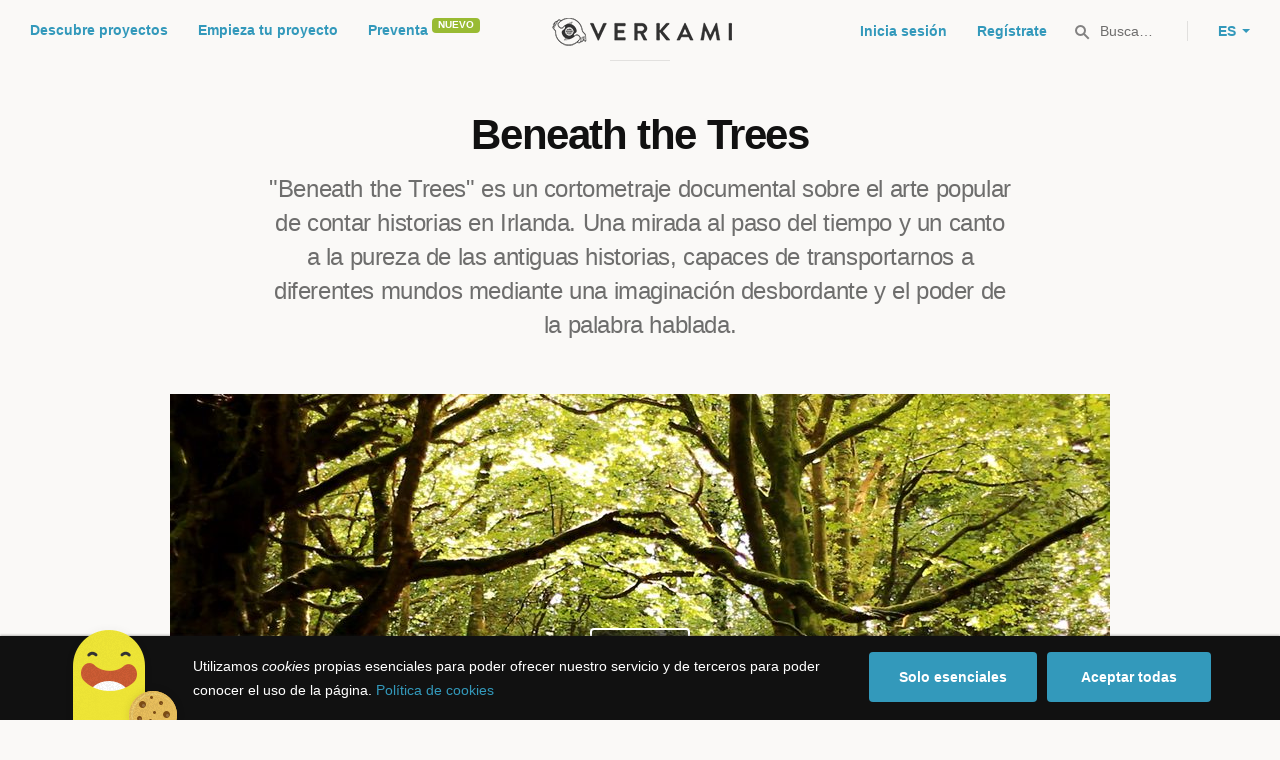

--- FILE ---
content_type: text/html; charset=utf-8
request_url: https://www.verkami.com/projects/5039-beneath-the-trees
body_size: 15555
content:
<!doctype html>
  <head>
    <meta name="csrf-param" content="authenticity_token" />
<meta name="csrf-token" content="JNIJy4IukeuefIDH8RNW4q0cG0R6huS39QfSH-f_peL_0LXxZk_lDqhDevzDHcTksoNVf6lpN7kxGY2E8ul1CQ" />
<meta charset="utf-8"></meta>
<meta http-equiv="Content-Type" content="text/html; charset=utf-8"></meta>
<meta http-equiv="X-UA-Compatible" content="IE=edge,chrome=1"></meta>
<meta name="language" content="es"></meta>
<meta name="viewport" content="width=device-width, initial-scale=1"></meta>

<link rel="alternate" type="application/atom+xml" href="https://www.verkami.com/blog.atom"></link><link rel="search" type="application/opensearchdescription+xml" href="/opensearchdescription.xml"></link>
	<link rel="apple-touch-icon" sizes="57x57" href="/assets/favicon/apple-icon-57x57-d9183b012de711fd23bf1e7c4b971433d31356a552f0d4a726185f8d51b8c10d.png"></link>	<link rel="apple-touch-icon" sizes="60x60" href="/assets/favicon/apple-icon-60x60-042ccc6ddadfec6fa2db477e1f260dbe1e28bd3e93f56928e5f5a25409d04bed.png"></link>	<link rel="apple-touch-icon" sizes="72x72" href="/assets/favicon/apple-icon-72x72-8a6e9c4e262d6f74647fb194da671a0ad7e6e1d48ea1a90681015afe10c5b297.png"></link>	<link rel="apple-touch-icon" sizes="76x76" href="/assets/favicon/apple-icon-76x76-d1da6c844d22f5fc3b2aaede0f28363878c4f2f5d174ef77e1dbb906defcc841.png"></link>	<link rel="apple-touch-icon" sizes="114x114" href="/assets/favicon/apple-icon-114x114-2e74a51c7a467843bc7960bd295ac7e5f8049ad809c7ce7e0cf41de5912d573b.png"></link>	<link rel="apple-touch-icon" sizes="120x120" href="/assets/favicon/apple-icon-120x120-b495fcaaab9440d46f9ea48e092423a2c48fd1188dfacbdbdc2eff8d93a6c5ec.png"></link>	<link rel="apple-touch-icon" sizes="144x144" href="/assets/favicon/apple-icon-144x144-31b49d04dd476bfc76b798bd3df03c7a388c726830fdd804320c621e80de6f14.png"></link>	<link rel="apple-touch-icon" sizes="152x152" href="/assets/favicon/apple-icon-152x152-0d8f837238c8f774629476179709bcafb5dc7b07da455bb585d1823949913f3f.png"></link>	<link rel="apple-touch-icon" sizes="180x180" href="/assets/favicon/apple-icon-180x180-2d2328ae873789cf6d4cf9af552e2069d0220e4080297e05a31dffe4752c4fb8.png"></link>
<link rel="icon" type="image/png" sizes="192x192" href="/assets/favicon/android-icon-192x192-f136be9461566a820d2a27ac988e027d9a30d7f8d3f18cedeba8adfa9bc9a4f8.png"></link>  <link rel="icon" type="image/png" sizes="96x96" href="/assets/favicon/favicon-96x96-8b849fe6aadc61c6d3c435163c7fcb5d1690d0458c8a74c9c88e6367a2a41ebf.png"></link>  <link rel="icon" type="image/png" sizes="32x32" href="/assets/favicon/favicon-32x32-b6cc87bbcaa1ab3ba5d2b8d8aa886e98e886237bc70a7f2afac03d28c1ca02b7.png"></link>  <link rel="icon" type="image/png" sizes="16x16" href="/assets/favicon/favicon-16x16-04b5f5b4285239c7decee08938813900696c4203fad236aacb10c7d6cca1ae00.png"></link><link rel="shortcut icon" href="/assets/favicon/favicon-32x32-b6cc87bbcaa1ab3ba5d2b8d8aa886e98e886237bc70a7f2afac03d28c1ca02b7.png"></link><link rel="manifest" href="/manifest.json"></link>
<meta name="msapplication-TileImage" content="/assets/favicon/ms-icon-144x144-31b49d04dd476bfc76b798bd3df03c7a388c726830fdd804320c621e80de6f14.png"></meta><meta name="msapplication-TileColor" content="#3399bb">
<meta name="theme-color" content="#3399bb">

<title>Beneath the Trees — Verkami</title>
<meta name="description" content="&quot;Beneath the Trees&quot; es un cortometraje documental sobre el arte popular de contar historias en Irlanda. Una mirada al paso del tiempo y un canto a la pureza de las antiguas historias, capaces de transportarnos a diferentes mundos mediante una imaginación desbordante y el poder de la palabra hablada." />
<meta property="fb:app_id" content="411307578942555" />
<meta name="keywords" content="crowdfunding, crowdfunding españa, crowdfunding websites, micromecenazgo, micromecenas, patrocinio, crowd funding, crowdfunding sites, crowdfunding español, crowdfunding madrid, crowdfunding basco, crowdfunding euskera, crowdfunding euskara, crowdfunding euskadi, crowdfunding galego, crowdfunding galicia, crowdfunding euskal herria, crowdfunding valencia, crowdfunding catalunya, crowdfunding barcelona, crowdfunding girona, crowdfunding lleida, crowdfunding tarragona, crowdfunding catala, crowdfunding cultural, crowdfunding europa, crowdfunding europe, crowdfunding musica, crowdfunding musica españa, crowdfunding mejores paginas, crowdfunding libros, crowdfunding llibres, crowdfunding literario, crowdfunding juegos, crowdfunding juegos de mesa, crowdfunding juego de rol, crowdfunding games, crowdfunding grupos de musica, crowdfunding ideas, crowdfunding inventos, crowdfunding moda, crowdfunding diseño, crowdfunding proyectos, crowdfunding audiovisual, crowdfunding cine, crowdfunding como funciona, crowdfunding comic, crowdfunding comics, crowdfunding campañas, crowdfunding artistas, crowdfunding platform, crowdfunding fotografia, plataforma de crowdfunding, micromecenatge, financiar libro, financiar disco, financiar proyecto, financiar idea, consultor de crowdfunding, asesoria crowdfunding, asesoramiento crowdfunding, assessorament crowdfunding, campanya crowdfunding, financiacion colectiva, crowdfunding recompensa" />
<meta property="og:description" content="&quot;Beneath the Trees&quot; es un cortometraje documental sobre el arte popular de contar historias en Irlanda. Una mirada al paso del tiempo y un canto a la pureza de las antiguas historias, capaces de transportarnos a diferentes mundos mediante una imaginación desbordante y el poder de la palabra hablada." />
<meta property="og:image" content="https://dg9aaz8jl1ktt.cloudfront.net/the_files/15832/std.jpg?1367795437" />
<meta property="og:locale" content="es_ES" />
<meta property="og:locale:alternate" content="en" />
<meta property="og:locale:alternate" content="eu" />
<meta property="og:title" content="Participa en el Crowdfunding &quot;Beneath the Trees&quot; en Verkami" />
<meta property="og:type" content="verkami:project" />
<meta property="og:url" content="https://www.verkami.com/projects/5039-beneath-the-trees" />

<meta name="title" content="Beneath the Trees — Verkami" />
<meta name="twitter:card" content="summary_large_image" />
<meta name="twitter:description" content="&quot;Beneath the Trees&quot; es un cortometraje documental sobre el arte popular de contar historias en Irlanda. Una mirada al paso del tiempo y un canto a la pureza de las antiguas historias, capaces de transportarnos a diferentes mundos mediante una imaginación desbordante y el poder de la palabra hablada." />
<meta name="twitter:image" content="https://dg9aaz8jl1ktt.cloudfront.net/the_files/15832/std.jpg?1367795437" />
<meta name="twitter:site" content="@verkami" />
<meta name="twitter:title" content="Participa en el Crowdfunding &quot;Beneath the Trees&quot; en Verkami" />
<meta name="twitter:url" content="https://www.verkami.com/projects/5039-beneath-the-trees" />


    <!-- Stylesheets -->
    <link rel="stylesheet" href="/assets/styles-d2185d548948653ccfd8015205484967e27b0588463bfe8354504b4b143a2dce.css" />

    <!-- Javascripts -->
    <script src="/assets/main-3dfcb58d712e7cb417fc6040e77af32ce030ff685d844c0c9d0d650f7506a723.js"></script>
    
    
    
    
  </head>


  <body class="project project--successful js-project">
    
    <div class="bar bar--warning g g--full js-bar js-ie-warning bar--hidden">
  <div class="g">
    <p>
      ❗️Para poder utilizar Verkami <strong>debes hacerlo desde otro navegador</strong>. Instala o entra desde: Microsoft Edge, <a href="https://www.google.es/chrome/browser/desktop/" target="_blank">Chrome</a> o <a href="https://www.mozilla.org/es-ES/firefox/new/" target="_blank">Firefox</a>. Microsoft ha dejado de actualizar el navegador Internet Explorer que estás utilizando y ha dejado de ser compatible con la mayoría de sitios web.
    </p>
  </div>
</div>
    
    

    
    
    
    
    

    <div class="container g g--full js-container">
      <header class="header g g--full ">
  <div class="header-toggle hide--md js-navigation-toggle">
  <span class="header-toggle__lines"></span>
</div>

<div class="hide--md">
  <a class="header__logo--imagotype" href="/">Verkami</a>
</div>

<div class="header__search hide--md js-search-trigger">
  <span class="icon icon--search icon--opacity--dark icon--size--s"></span>
</div>

<div class="header__overlay hide--md">
  <div class="header__overlay__inner js-navigation-wrapper">
    <nav class="header__nav header__nav--primary g">
      <ul class="navigation">
        <li class="navigation__item">
          <a href="/discover/in_progress">Descubre proyectos</a>
        </li>
        <li class="navigation__item">
          <a href="/starting">Empieza tu proyecto</a>
        </li>
        <li class="navigation__item">
          <a href="/discover/presales_in_progress">Preventa</a>
          <span class="pill pill--new">
            Nuevo
          </span>
        </li>
      </ul>
    </nav>

    <nav class="header__nav header__nav--secondary g">
          <a class="button button--outline" href="/auth">Inicia sesión</a>
          <a class="button button--outline" href="/auth">Regístrate</a>

      <div class="header__language">
        <div class="dropdown dropdown--reverse js-dropdown">
  <div class="dropdown__trigger js-dropdown-trigger">
    ES
  </div>

  <div class="dropdown__box js-dropdown-box">
    <ul class="dropdown__list">
        <li class="dropdown__list__item">
          <a href="/change_lang?lang=es">Castellano</a>
        </li>
        <li class="dropdown__list__item">
          <a href="/change_lang?lang=ca">Català</a>
        </li>
        <li class="dropdown__list__item">
          <a href="/change_lang?lang=eu">Euskara</a>
        </li>
        <li class="dropdown__list__item">
          <a href="/change_lang?lang=gl">Galego</a>
        </li>
        <li class="dropdown__list__item">
          <a href="/change_lang?lang=en">English</a>
        </li>
    </ul>
  </div>
</div>

      </div>
    </nav>
  </div>
</div>

  <nav class="header__nav header__nav--primary g__col--md--6 hide--xs hide--sm">
  <ul class="navigation navigation--inline">
    <li class="navigation__item">
      <a href="/discover/in_progress">Descubre proyectos</a>
    </li>

    <li class="navigation__item">
      <a href="/starting">Empieza tu proyecto</a>
    </li>

    <li class="navigation__item">
      <a href="/discover/presales_in_progress">Preventa</a>
      <span class="pill pill--new">
        Nuevo
      </span>
    </li>
  </ul>
</nav>

<div class="hide--xs hide--sm">
  <a class="header__logo--imagotype" href="/">Verkami</a>
</div>

<nav class="header__nav header__nav--secondary g__col--md--6 hide--xs hide--sm">
  <ul class="navigation navigation--inline">
        <li class="navigation__item">
          <a href="/auth">Inicia sesión</a>
        </li>
        <li class="navigation__item">
          <a href="/auth">Regístrate</a>
        </li>

  </ul>

  <div class="header__search js-search-trigger">
    <span class="icon icon--search icon--opacity--dark icon--size--s"></span>
    Busca…
  </div>

  <div class="header__language">
    <div class="dropdown dropdown--reverse js-dropdown">
  <div class="dropdown__trigger js-dropdown-trigger">
    ES
  </div>

  <div class="dropdown__box js-dropdown-box">
    <ul class="dropdown__list">
        <li class="dropdown__list__item">
          <a href="/change_lang?lang=es">Castellano</a>
        </li>
        <li class="dropdown__list__item">
          <a href="/change_lang?lang=ca">Català</a>
        </li>
        <li class="dropdown__list__item">
          <a href="/change_lang?lang=eu">Euskara</a>
        </li>
        <li class="dropdown__list__item">
          <a href="/change_lang?lang=gl">Galego</a>
        </li>
        <li class="dropdown__list__item">
          <a href="/change_lang?lang=en">English</a>
        </li>
    </ul>
  </div>
</div>

  </div>
</nav>

<div class="header__search hide--md js-search-trigger">
  <span class="icon icon--search icon--opacity--dark icon--size--s"></span>
</div>

</header>

<div class="search js-search">
  <div class="search__close js-search-close">
    <div class="search__close__cross"></div>
  </div>

  <div class="search__wrapper g">
    <form class="search__field form-item form-text g__col--xs--12 g__col--sm--12 g__col--md--12 js-search-form" action="/discover/search" accept-charset="UTF-8" method="post"><input type="hidden" name="authenticity_token" value="cMwhe8Av1yRThfYRx0boWbD4spDieeBEVHdxN5XRP3kvZxK5Bh0JnXivodjq59n0RI41-FiyYQlxJwLBTSZgnQ" autocomplete="off" />
      <label class="js-search-label" for="search_query">
        <span><strong>Buscar proyectos, categorías o tags</strong></span>
        <span><span class="translation_missing" title="translation missing: es.nova.shared.header.search.full_results">Full Results</span></span>
      </label>
      <input type="text" name="term" id="search_query" class="js-search-field" placeholder="Buscar…" autocomplete="off" data-search-source="/discover/search.json" />

      <span class="icon icon--search--white icon--opacity--dark icon--size--m"></span>
      <span class="icon icon--spinner"></span>
</form>
    <div class="search__results g__col--xs--12 g__col--sm--12 g__col--md--12 js-search-wrapper">
      <div class="search__results__empty js-search-empty">
        <p>No hay proyectos en marcha, categorías o tags con esta búsqueda...</p>
<p>Pulsa <strong>‘Enter’</strong> para buscar entre todos los proyectos :)</p>
      </div>

      <div class="search__results__group g__col--xs--12 g__col--sm--6 g__col--md--6 js-search-projects">
        <h3 class="search__results__group__title">
          Proyectos en marcha
        </h3>

        <ul class="search__results__group__list js-search-results"></ul>
      </div>

      <div class="search__results__group g__col--xs--12 g__col--sm--6 g__col--md--6 js-search-categories">
        <h3 class="search__results__group__title">
          Categorías y Tags
        </h3>

        <ul class="search__results__group__list js-search-results"></ul>
      </div>
    </div>
  </div>
</div>


      <section class="project-hero g">

  <h1 class="project-hero__title gap-l">
    Beneath the Trees
  </h1>

  <h2 class="project-hero__description">
    &quot;Beneath the Trees&quot; es un cortometraje documental sobre el arte popular de contar historias en Irlanda. Una mirada al paso del tiempo y un canto a la pureza de las antiguas historias, capaces de transportarnos a diferentes mundos mediante una imaginación desbordante y el poder de la palabra hablada.
  </h2>

  <div class="project-hero__media">
      <div data-player-id="65636552" data-player-type="Vimeo" class="player js-video js-player">
        <div class="player__cover js-player-cover" style="background-image: url(https://dg9aaz8jl1ktt.cloudfront.net/the_files/15832/project_main_cover.jpg?1367795437);"></div>
        <div class="player__trigger js-player-trigger"></div>
        <div class="player__placeholder js-player-placeholder"></div>
</div>  </div>
</section>

<section class="g project-meta">
  <div class="project-meta__inner">
    <div class="meta g__col--xs--12 g__col--sm--4 g__col--md--4">
      <div class="avatar avatar--m">
        <span class="avatar__image">
          <img alt="Iker Esteibarlanda" src="https://dg9aaz8jl1ktt.cloudfront.net/avatars/101074/square_small.jpg?1585087652" />
        </span>
      </div>

      <h3 class="meta__title heading heading--xs">
        Un proyecto de
      </h3>

      <div class="meta__content">
        <a href="/users/101074">Iker Esteibarlanda</a>
      </div>
    </div>

    <div class="meta g__col--xs--12 g__col--sm--4 g__col--md--4">
      <div class="avatar avatar--m">
        <span class="avatar__image">
          <span class="icon icon--tag icon--opacity--light icon--size--s"></span>
        </span>
      </div>

      <h3 class="meta__title heading heading--xs">
        Categoría
      </h3>

      <div class="meta__content">
        <a href="/discover/projects/category/39-documental">Documental</a>
          / <a href="/discover/projects/tag/59">Cortometraje</a>
      </div>
    </div>

    <div class="meta g__col--xs--12 g__col--sm--4 g__col--md--4">
      <div class="avatar avatar--m">
        <span class="avatar__image">
          <span class="icon icon--marker icon--opacity--light icon--size--s"></span>
        </span>
      </div>

      <h3 class="meta__title heading heading--xs">
        Creado en
      </h3>

      <div class="meta__content">
        <strong>Getxo, Biscay, Spain</strong>
      </div>
    </div>
  </div>
</section>

<section class="project-bar bar g g--full g--light js-bar js-sticky">
  
  

<div class="feedback feedback--successful">
    <span class="progress__fill__value feedback__progress hide--xs hide--sm">
      168%
    </span>
  <div class="feedback__inner">
    Proyecto conseguido el 24 Junio 2013 🎉
  </div>
</div>

  <div class="g">
      <div class="counter ">
        <div class="counter__value">
          0
        </div>

        <div class="counter__unit">
          segundos
        </div>
      </div>

    <div class="counter">
      <div class="counter__value">
        31
      </div>

      <div class="counter__unit">
        Aportaciones
      </div>
    </div>

    <div class="counter">
      <div class="counter__value">
        1.515€
      </div>

      <div class="counter__unit">
        De 900€
      </div>
    </div>

    <div class="project-actions" id="project_share">
      <div class="share js-share share--expanded">

  <ul class="share__list js-share-list">
    <li class="share__list__item hide--xs hide--sm">
      <a class="button button--outline button--icon tooltip tooltip--reverse js-modal-trigger" data-modal-trigger="embed_project_5039" data-tooltip="Widget para tu web" href="#">
        <span class="icon icon--embed--blue icon--size--m"></span>
</a>    </li>

    <li class="share__list__item hide--xs">
      <a class="button button--outline button--icon tooltip tooltip--reverse js-share-copy-url" data-tooltip="Copiar enlace" href="https://www.verkami.com/locale/es/projects/5039-beneath-the-trees">
        <span class="icon icon--clip--blue icon--size--m"></span>
</a>    </li>

    <li class="share__list__item hide--md">
      <a class="button button--outline button--icon tooltip tooltip--reverse js-popup" data-tooltip="Compartir en Whatsapp" href="whatsapp://send?text=Beneath%20the%20Trees%0A%0Ahttps%3A%2F%2Fwww.verkami.com%2Flocale%2Fes%2Fprojects%2F5039-beneath-the-trees">
        <span class="icon icon--whatsapp icon--size--m"></span>
</a>   </li>

    <li class="share__list__item">
      <a data-popup-width="600" data-popup-height="253" class="button button--outline button--icon tooltip tooltip--reverse" data-tooltip="Compartir en Twitter" href="https://twitter.com/intent/tweet?url=https://www.verkami.com/locale/es/projects/5039-beneath-the-trees&amp;text=Beneath+the+Trees">
        <span class="icon icon--twitter--blue icon--size--m"></span>
</a>    </li>
  </ul>

  <div class="feedback-box js-share-copy-url-feedback">
    <div class="feedback-box__inner">
      El enlace al proyecto se ha copiado a tu portapapeles
    </div>
  </div>
</div>

        <button data-link="/auth?redirect=https%3A%2F%2Fwww.verkami.com%2Fprojects%2F5039-beneath-the-trees%23project_5039_follow" class="follow button button--outline button--icon tooltip tooltip--reverse js-button-link" data-tooltip="Seguir proyecto">
  <span class="follow__legend">
    Seguir
  </span>

  <span class="follow__icon">
    <span class="icon icon--heart--blue icon--size--m"></span>
    <span class="icon icon--heart--filled icon--size--m"></span>
  </span>

  <span class="button__value js-follow-counter" data-follow-value="">
    30
</span>
</button>
<div class="modal js-modal modal--closable" data-modal-id="follow">
  <div class="modal__close js-modal-close">
    <div class="modal__close__cross"></div>
  </div>

  <div class="g">
    <div class="modal__box">
      <div class="modal__box__inner js-modal-content">
        <div class="illustration illustration--hearts"></div>

<h3 class="modal__title">
  ¡Proyecto seguido!
</h3>

<div class="modal__description">
  <p>
    Te avisaremos a tu email de usuario/a cuando el proyecto esté en marcha, consiga el objetivo y antes de que termine la campaña para que puedas aportar si lo deseas.
  </p>
</div>

<div class="modal__extra">
  <p class="modal__extra__tip">
    No volveremos a mostrar este aviso
  </p>

  <button class="button button--primary js-modal-close">
    Ok, entendido :)
  </button>
</div>

      </div>

      <div class="modal__box__scrollable"></div>
    </div>
  </div>
</div>


      <a class="project-actions__pledge button button--primary hide--xs" href="/projects/5039-beneath-the-trees/contribute/select">Aporta al proyecto</a>
    </div>
  </div>
</section>


<section class="project-details g g--full g--light">
  <div class="g">
    <div class="project-details__main g__col--xs--12 g__col--sm--7 g__col--md--8">
      <div class="project-details__block  js-tabs js-project-tabs" data-project-tabs-active="project">
        <div class="project-details__language">
          Ver proyecto en <a href="/change_lang?lang=en">English</a> y <a href="/change_lang?lang=eu">Euskara</a>
        </div>

        <div class="project-details__rewards hide--sm hide--md" id="project_rewards">
            
  
<h3 class="project-details__title heading heading--s">
  Escoge tu recompensa
</h3>
<div class="carousel-rewards js-carousel-rewards js-shipping-rewards bottom-gap-xl">
    
<div class="reward reward--linked  reward--disabled">
  <div class="reward__header">
      <div class="reward__amount heading heading--m">
  5€
</div>

<div class="reward__backers heading heading--xs">
  3 mecenas
</div>

  </div>

  <div class="reward__content">

      

<div class="reward__title">
  ☆
</div>

<div class="reward__description">
  <p>Agradecimientos y aparición en los títulos de crédito del documental</p>

</div>


    <ul class="reward__features">


    </ul>
  </div>

    <a class="reward__link" href="/projects/5039-beneath-the-trees/checkout/28902"></a>

    <div class="reward__action hide--sm hide--md">
      <button name="button" type="submit" class="button button--primary button--full">Ver recompensa</button>
    </div>

</div>
    
<div class="reward reward--linked  reward--disabled">
  <div class="reward__header">
      <div class="reward__amount heading heading--m">
  10€
</div>

<div class="reward__backers heading heading--xs">
  9 mecenas
</div>

  </div>

  <div class="reward__content">

      

<div class="reward__title">
  ☆
</div>

<div class="reward__description">
  <p>Visionado online + Agradecimientos en los créditos</p>

</div>


    <ul class="reward__features">


    </ul>
  </div>

    <a class="reward__link" href="/projects/5039-beneath-the-trees/checkout/28903"></a>

    <div class="reward__action hide--sm hide--md">
      <button name="button" type="submit" class="button button--primary button--full">Ver recompensa</button>
    </div>

</div>
    
<div class="reward reward--linked  reward--disabled">
  <div class="reward__header">
      <div class="reward__amount heading heading--m">
  25€
</div>

<div class="reward__backers heading heading--xs">
  5 mecenas
</div>

  </div>

  <div class="reward__content">

      

<div class="reward__title">
  ☆
</div>

<div class="reward__description">
  <p>DVD del documental + Visionado online + Agradecimientos en los créditos</p>

</div>


    <ul class="reward__features">


    </ul>
  </div>

    <a class="reward__link" href="/projects/5039-beneath-the-trees/checkout/28904"></a>

    <div class="reward__action hide--sm hide--md">
      <button name="button" type="submit" class="button button--primary button--full">Ver recompensa</button>
    </div>

</div>
    
<div class="reward reward--linked  reward--disabled">
  <div class="reward__header">
      <div class="reward__amount heading heading--m">
  35€
</div>

<div class="reward__backers heading heading--xs">
  1 mecenas
</div>

  </div>

  <div class="reward__content">

      

<div class="reward__title">
  ☆
</div>

<div class="reward__description">
  <p>DVD del documental con contenidos extras + Cartel del documental + Visionado online + Agradecimientos en los créditos</p>

</div>


    <ul class="reward__features">


    </ul>
  </div>

    <a class="reward__link" href="/projects/5039-beneath-the-trees/checkout/28905"></a>

    <div class="reward__action hide--sm hide--md">
      <button name="button" type="submit" class="button button--primary button--full">Ver recompensa</button>
    </div>

</div>
    
<div class="reward reward--linked  reward--disabled">
  <div class="reward__header">
      <div class="reward__amount heading heading--m">
  50€
</div>

<div class="reward__backers heading heading--xs">
  10 mecenas
</div>

  </div>

  <div class="reward__content">

      

<div class="reward__title">
  ☆
</div>

<div class="reward__description">
  <p>DVD del documental con contenidos extras + Librillo con la experiencia del rodaje en texto y fotografías + Visionado online + Cartel + Agradecimientos en los créditos</p>

</div>


    <ul class="reward__features">


    </ul>
  </div>

    <a class="reward__link" href="/projects/5039-beneath-the-trees/checkout/28906"></a>

    <div class="reward__action hide--sm hide--md">
      <button name="button" type="submit" class="button button--primary button--full">Ver recompensa</button>
    </div>

</div>
    
<div class="reward reward--linked  reward--disabled">
  <div class="reward__header">
      <div class="reward__amount heading heading--m">
  100€
</div>

<div class="reward__backers heading heading--xs">
  0 mecenas
</div>

  </div>

  <div class="reward__content">

      

<div class="reward__title">
  ☆
</div>

<div class="reward__description">
  <p>Agradecimientos especiales en los títulos de crédito + DVD del documental con contenidos extras + Visionado online + Librillo + Cartel</p>

</div>


    <ul class="reward__features">


    </ul>
  </div>

    <a class="reward__link" href="/projects/5039-beneath-the-trees/checkout/28907"></a>

    <div class="reward__action hide--sm hide--md">
      <button name="button" type="submit" class="button button--primary button--full">Ver recompensa</button>
    </div>

</div>
    
<div class="reward reward--linked  reward--disabled">
  <div class="reward__header">
      <div class="reward__amount heading heading--m">
  250€
</div>

<div class="reward__backers heading heading--xs">
  3 mecenas
</div>

  </div>

  <div class="reward__content">

      

<div class="reward__title">
  ☆
</div>

<div class="reward__description">
  <p>Aparición en los títulos de crédito como productor/a ejecutivo/a + DVD del documental con contenidos extras + Visionado online + Librillo + Cartel</p>

</div>


    <ul class="reward__features">


    </ul>
  </div>

    <a class="reward__link" href="/projects/5039-beneath-the-trees/checkout/28908"></a>

    <div class="reward__action hide--sm hide--md">
      <button name="button" type="submit" class="button button--primary button--full">Ver recompensa</button>
    </div>

</div>
</div>

            <div class="project-details__rewards__bonus">
              <h3 class="project-details__rewards__title heading heading--s">
                Apóyalo con una donación
              </h3>
                <div class="reward reward--bonus js-project-bonus bottom-gap-xl">
  <div class="reward__content">
    <div class="reward__title">
      Aporta sin recompensa
    </div>

    <div class="reward__description reward__description--no-cover">
      Haz una donación altruista al proyecto sin recibir ninguna recompensa a cambio:
    </div>
  </div>


  <form class="reward__action" action="/projects/5039-beneath-the-trees/checkout/without_reward" accept-charset="UTF-8" method="post"><input type="hidden" name="authenticity_token" value="QW6PTwLtgBVsevzqgXGydffarjVuyVd6K-dIZEn4LIWnMyPDODWRwig-xsgDJlTTIaz-B_Ok7_YTY5xZQJuVBw" autocomplete="off" />
    <div class="reward__action__input form-item form-text form-text--number form-text--xl">
      <input type="number" min="1" required="required" placeholder="25, 50, 100..." class="js-project-bonus-input" autocomplete="off" name="checkout[amount]" id="checkout_amount" />
    </div>

    <div class="reward__action__submit form-item form-item--closer hidden js-project-bonus-submit">
      <button name="button" type="submit" class="button button--primary button--full">Continuar</button>
    </div>
</form>


</div>
            </div>

        </div>
        <div id="project_details_anchor" class="project-details__title tabs heading heading--s">
  <div class="tabs__inner">
    <span class="tabs__item tabs__item--active js-tabs-trigger js-url"
          data-url-source="/projects/5039-beneath-the-trees"
          data-url-name="project">
      <a href="#">
        <span>Sobre el proyecto</span>
        <span>Leer más sobre el proyecto</span>
</a>    </span>


      <span class="tabs__item project-details__community js-tabs-trigger js-async"
            data-async-id="community"
            data-async-source="/projects/5039-beneath-the-trees/community"
            data-async-data='{ "project_id": 5039 }'
            data-async-trigger="utils.squarize community.setup">
        <a href="#">
          <span>Comunidad</span>
</a>      </span>
  </div>
</div>

        <div class="project-details__about js-tabs-content" >
  <article class="article article--m js-project-about">
  <p><em>Muchísimas gracias, ¡ya hemos llegado al objetivo mínimo!</em> Pero seguimos necesitando <strong>tu ayuda</strong>. En los días que quedan nos hemos propuesto un <strong>nuevo reto: financiar la distribución</strong> del cortometraje. Cuanto más dinero recaudemos, más posibilidades tendremos de darlo a conocer. </p>

<p><em>Beneath the Trees</em> es un <strong>cortometraje documental</strong> sobre el arte popular de contar historias en Irlanda. Su origen reside en la antigua tradición oral de transmitir leyes y tabúes, épicas heróicas, cuentos de sabiduría y mitos culturales de generación en generación. Sin embargo, hoy en día lucha por mantenerse vivo como forma de entretenimiento, educación e instrucción moral. </p>

<p><strong>¿QUÉ CUENTA <em>BENEATH THE TREES</em>?</strong> </p>

<p>Pero no es sólo sobre el <em>storytelling</em>, es sobre la vida misma. Una mirada al paso del tiempo y a la pureza de las antiguas historias. Y, por supuesto, una oda al mágico poder de los cuentacuentos de transportarnos a diferentes mundos mediante una imaginación desbordante y el poder de la palabra hablada. </p>

<p><strong>¿POR QUÉ Y PARA QUÉ NECESITAMOS TU AYUDA?</strong></p>

<p>Este proyecto se ha llevado a cabo con ahorros propios, pero no se puede seguir costeando. El documental ya está producido, <a href="http://www.verkami.com/projects/5039-beneath-the-trees/contribute/select/28902">tu aportación</a> irá destinada a la <strong>posproducción</strong>: sonorización, etalonaje y música. La <strong>música original</strong> la compondrá <a href="http://www.imdb.com/name/nm1091125">Mikel Salas</a>, que ya ha trabajado en películas como <em>Pura Vida</em>, <em>REC3: Génesis</em> y ha sido nominado al Goya a la mejor música original por <em>Bajo las estrellas</em>. Además, tener en cuenta que tenemos que enviaros las <strong>recompensas</strong>.</p>

<p><img src='https://dg9aaz8jl1ktt.cloudfront.net/uploaded_files/000/007/623/verkami_aee03d5c89a5147783e723273838b481.jpg?1367242437' title=''/></p>

<p>La ideación y preproducción del proyecto empezó a principios de 2012. Tras muchísimas horas de trabajo, la fase de producción duró 42 días en 5 provincias de Irlanda en julio y agosto de 2012.  Si queréis un <strong>presupuesto</strong> detallado de la producción, ¡no dudéis en pedírnoslo!</p>

<p><strong>¿CUÁNDO RECIBIRÁS TUS RECOMPENSAS?</strong></p>

<p>Si todo va según lo previsto, en julio empezaremos a mandaros las recompensas. </p>

<p><em>INFORMACIÓN</em>:</p>

<p><strong>¿Podemos seguir aportando si hemos llegado a 900€?</strong> ¡Claro! Ese dinero lo destinaremos a la <strong>distribución</strong> del documental en distintos festivales. Las recompensas son ilimitadas, pero si pasan 40 días ya no los podréis obtener. </p>

<p>Quisiéramos <strong>agradecer</strong> a todas las personas que han mostrado interés en este proyecto aportando dinero y difundiendo el mensaje. También <strong>podéis seguirnos en</strong> <a href="http://www.facebook.com/pages/Beneath-the-Trees/424478290973917">Facebook</a>. ¡Estaremos encantados de responder a vuestras preguntas y comentarios!</p>

<p><img src='https://dg9aaz8jl1ktt.cloudfront.net/uploaded_files/000/007/348/verkami_3fb1f134c329ccfecaa42211a50fe773.jpg?1366816045' title=''/></p>

</article>

<div class="project-details__faq">
  <h3 class="heading heading--s">
    Preguntas frecuentes
  </h3>

    <p>Aún no hay ninguna publicada.</p>
  <div class="project-details__faq__ask">
    <p class="project-details__faq__ask">
      ¿Tienes alguna otra duda o pregunta?
    </p>
          <a class="button button--primary" href="/auth?redirect=%2Fprojects%2F5039-beneath-the-trees%23modal%3Dquestion_project_5039">Pregunta al autor/a</a>
  </div>
</div>

<div class="modal js-modal modal--form modal--closable--full " data-modal-id="question_project_5039">
  <div class="modal__close js-modal-close">
    <div class="modal__close__cross"></div>
  </div>

  <div class="g">
    <div class="modal__box">
      <div class="modal__box__inner js-modal-content">
        <h3 class="modal__title">
  Pregunta al autor/a
</h3>

<div class="modal__description">
  <p>
    Enviaremos tu pregunta al autor/a del proyecto que podrá responderte directamente a tu email de usario/a.
  </p>
</div>

<form class="js-question" action="/projects/5039-beneath-the-trees/nova_ask" accept-charset="UTF-8" method="post"><input type="hidden" name="authenticity_token" value="x8QAuKANL1ccXl163-T7tgko6PqtHXJ1OYr6-woH9UKIiWFUfJiXdKejL4qSt_upKBmG3nYgwUb2b9iTodG0lA" autocomplete="off" />
  <input value="project" autocomplete="off" type="hidden" name="question[context]" id="question_context" />

  <div class="form-item form-textarea form-textarea--limit">
    <textarea class="js-counter" placeholder="Tu pregunta..." data-counter-limit="500" data-counter-label="quedan %1 caracteres" name="question[wording]" id="question_wording">
</textarea>
  </div>

  <div class="modal__extra">
    <input type="submit" name="commit" value="Enviar pregunta" class="button button--primary" data-submit-text="Enviando..." data-submit-error-text="Error. Inténtalo de nuevo" data-submit-success-text="Pregunta enviada al autor/a" />

  </div>
</form>
      </div>

      <div class="modal__box__scrollable"></div>
    </div>
  </div>
</div>


<div class="comments js-comments" id="project_5039_comments">
  <h3 class="heading heading--s">
    0 comentarios
  </h3>
    <div class="comments__new">
    <div class="avatar avatar--m">
      <span class="avatar__image">
        <span class="icon icon--padlock icon--opacity--light icon--size--s"></span>
      </span>
    </div>

    <p class="comments__new__forbidden">
        Si ya eres mecenas, <a href="/auth?redirect=%2Fprojects%2F5039-beneath-the-trees%23project_5039_comments">Inicia sesión</a> para comentar.
    </p>
  </div>


  <div class="comments__wrapper js-comments-list">
  <ul class="comments__list">
  </ul>

</div>

</div>


</div>


   <div class="project-details__community js-tabs-content js-async-placeholder" data-async-id="community"></div>

      </div>
    </div>

    <aside class="project-details__aside g__col--xs--12 g__col--sm--5 g__col--md--4">
  <div class="project-details__block hide--xs">
      <h3 class="project-details__title heading heading--s">
        Haz una donación
      </h3>
      <div class="reward reward--bonus js-project-bonus bottom-gap-xl">
  <div class="reward__content">
    <div class="reward__title">
      Aporta sin recompensa
    </div>

    <div class="reward__description reward__description--no-cover">
      Haz una donación altruista al proyecto sin recibir ninguna recompensa a cambio:
    </div>
  </div>


  <form class="reward__action" action="/projects/5039-beneath-the-trees/checkout/without_reward" accept-charset="UTF-8" method="post"><input type="hidden" name="authenticity_token" value="8N1H8d19wfccZfzGMSZLkKQnFNR9BBj4RRSMHq1QtWgWgOt956XQIFghxuSzca02clFE5uBpoHR9kFgjpDMM6g" autocomplete="off" />
    <div class="reward__action__input form-item form-text form-text--number form-text--xl">
      <input type="number" min="1" required="required" placeholder="25, 50, 100..." class="js-project-bonus-input" autocomplete="off" name="checkout[amount]" id="checkout_amount" />
    </div>

    <div class="reward__action__submit form-item form-item--closer hidden js-project-bonus-submit">
      <button name="button" type="submit" class="button button--primary button--full">Continuar</button>
    </div>
</form>


</div>

      
  <h3 class="project-details__title heading heading--s">
  O elige tu recompensa
</h3>
<div class="carousel-rewards js-carousel-rewards js-shipping-rewards bottom-gap-xl">
    
<div class="reward reward--linked  reward--disabled">
  <div class="reward__header">
      <div class="reward__amount heading heading--m">
  5€
</div>

<div class="reward__backers heading heading--xs">
  3 mecenas
</div>

  </div>

  <div class="reward__content">

      

<div class="reward__title">
  ☆
</div>

<div class="reward__description">
  <p>Agradecimientos y aparición en los títulos de crédito del documental</p>

</div>


    <ul class="reward__features">


    </ul>
  </div>

    <a class="reward__link" href="/projects/5039-beneath-the-trees/checkout/28902"></a>


</div>
    
<div class="reward reward--linked  reward--disabled">
  <div class="reward__header">
      <div class="reward__amount heading heading--m">
  10€
</div>

<div class="reward__backers heading heading--xs">
  9 mecenas
</div>

  </div>

  <div class="reward__content">

      

<div class="reward__title">
  ☆
</div>

<div class="reward__description">
  <p>Visionado online + Agradecimientos en los créditos</p>

</div>


    <ul class="reward__features">


    </ul>
  </div>

    <a class="reward__link" href="/projects/5039-beneath-the-trees/checkout/28903"></a>


</div>
    
<div class="reward reward--linked  reward--disabled">
  <div class="reward__header">
      <div class="reward__amount heading heading--m">
  25€
</div>

<div class="reward__backers heading heading--xs">
  5 mecenas
</div>

  </div>

  <div class="reward__content">

      

<div class="reward__title">
  ☆
</div>

<div class="reward__description">
  <p>DVD del documental + Visionado online + Agradecimientos en los créditos</p>

</div>


    <ul class="reward__features">


    </ul>
  </div>

    <a class="reward__link" href="/projects/5039-beneath-the-trees/checkout/28904"></a>


</div>
    
<div class="reward reward--linked  reward--disabled">
  <div class="reward__header">
      <div class="reward__amount heading heading--m">
  35€
</div>

<div class="reward__backers heading heading--xs">
  1 mecenas
</div>

  </div>

  <div class="reward__content">

      

<div class="reward__title">
  ☆
</div>

<div class="reward__description">
  <p>DVD del documental con contenidos extras + Cartel del documental + Visionado online + Agradecimientos en los créditos</p>

</div>


    <ul class="reward__features">


    </ul>
  </div>

    <a class="reward__link" href="/projects/5039-beneath-the-trees/checkout/28905"></a>


</div>
    
<div class="reward reward--linked  reward--disabled">
  <div class="reward__header">
      <div class="reward__amount heading heading--m">
  50€
</div>

<div class="reward__backers heading heading--xs">
  10 mecenas
</div>

  </div>

  <div class="reward__content">

      

<div class="reward__title">
  ☆
</div>

<div class="reward__description">
  <p>DVD del documental con contenidos extras + Librillo con la experiencia del rodaje en texto y fotografías + Visionado online + Cartel + Agradecimientos en los créditos</p>

</div>


    <ul class="reward__features">


    </ul>
  </div>

    <a class="reward__link" href="/projects/5039-beneath-the-trees/checkout/28906"></a>


</div>
    
<div class="reward reward--linked  reward--disabled">
  <div class="reward__header">
      <div class="reward__amount heading heading--m">
  100€
</div>

<div class="reward__backers heading heading--xs">
  0 mecenas
</div>

  </div>

  <div class="reward__content">

      

<div class="reward__title">
  ☆
</div>

<div class="reward__description">
  <p>Agradecimientos especiales en los títulos de crédito + DVD del documental con contenidos extras + Visionado online + Librillo + Cartel</p>

</div>


    <ul class="reward__features">


    </ul>
  </div>

    <a class="reward__link" href="/projects/5039-beneath-the-trees/checkout/28907"></a>


</div>
    
<div class="reward reward--linked  reward--disabled">
  <div class="reward__header">
      <div class="reward__amount heading heading--m">
  250€
</div>

<div class="reward__backers heading heading--xs">
  3 mecenas
</div>

  </div>

  <div class="reward__content">

      

<div class="reward__title">
  ☆
</div>

<div class="reward__description">
  <p>Aparición en los títulos de crédito como productor/a ejecutivo/a + DVD del documental con contenidos extras + Visionado online + Librillo + Cartel</p>

</div>


    <ul class="reward__features">


    </ul>
  </div>

    <a class="reward__link" href="/projects/5039-beneath-the-trees/checkout/28908"></a>


</div>
</div>


  </div>

  

  
</aside>

  </div>

</section>



<div class="modal js-modal  modal--closable--full " data-modal-id="embed_project_5039">
  <div class="modal__close js-modal-close">
    <div class="modal__close__cross"></div>
  </div>

  <div class="g">
    <div class="modal__box">
      <div class="modal__box__inner js-modal-content">
        <div class="modal-embed modal-embed--vertical js-widget">
  <h3 class="modal-embed__title modal__title">
    <span class="modal-embed__title--active link js-widget-toggle" data-widget-orientation="vertical">Widget vertical</span>
    <span class="modal-embed__title__separator">/</span>
    <span class="link js-widget-toggle" data-widget-orientation="horizontal">Widget horizontal</span>
  </h3>

  <div class="modal__description">
    <p>
      Escoge el estilo que quieras, pincha en &#39;Copiar código&#39; y pégalo para insertarlo en tu web.
    </p>

    <div class="modal-embed__container">
      <iframe class="js-widget-iframe" id="verkamiPortrait" data-widget-src="https://www.verkami.com/projects/5039-beneath-the-trees/widget_portrait" frameborder="0" allowtransparency="true" scrolling="no" style="width: 240px; height: 417px;"></iframe>

      <iframe class="js-widget-iframe" id="verkamiLandscape" data-widget-src="https://www.verkami.com/projects/5039-beneath-the-trees/widget_landscape" frameborder="0" allowtransparency="true" scrolling="no" style="width: 480px; height: 275px;"></iframe>

      <span class="icon icon--spinner"></span>
    </div>
  </div>

  <div class="modal__extra">
    <button class="button button--primary js-widget-copy">
      Copiar código
    </button>

    <p class="modal__extra__tip link js-modal-close">
      Cerrar
    </p>
  </div>

  <div class="modal-embed__feedback js-widget-feedback">
    <div class="modal-embed__feedback__content">
      El código del widget se ha copiado a tu portapapeles.
    </div>
  </div>
</div>

      </div>

      <div class="modal__box__scrollable"></div>
    </div>
  </div>
</div>
<div class="modal js-modal  modal--closable--full " data-modal-id="pledges_manual_error">
  <div class="modal__close js-modal-close">
    <div class="modal__close__cross"></div>
  </div>

  <div class="g">
    <div class="modal__box">
      <div class="modal__box__inner js-modal-content">
        <div class="illustration illustration--error"></div>

<h3 class="modal__title">
  El usuario no existe
</h3>

<div class="modal__description">
  <p>
    El email que se ha proporcionado para la creación de la aportación manual no corresponde a ningun usuario. Comprueba el email e inténtalo de nuevo.
  </p>
</div>

<div class="modal__extra">
  <button class="button button--primary js-modal-close">
    Ok
  </button>
</div>

      </div>

      <div class="modal__box__scrollable"></div>
    </div>
  </div>
</div>
<div class="modal js-modal  modal--closable--full " data-modal-id="projects_privacy-project_5039" data-modal-async="/projects/5039-beneath-the-trees/privacy">
  <div class="modal__close js-modal-close">
    <div class="modal__close__cross"></div>
  </div>

  <div class="g">
    <div class="modal__box">
      <div class="modal__box__inner js-modal-content">
        
      </div>

      <div class="modal__box__scrollable"></div>
    </div>
  </div>
</div>



          
        <footer class="footer js-footer">
  <div class="g">
    <div class="footer__nav">
      <div class="g__row">
        <nav class="footer__nav__group footer__nav__group--l g__col--xs--12 g__col--sm--6 g__col--md--6">
          <h5 class="footer__nav__title">
            Descubre proyectos
          </h5>

          <ul class="footer__nav__list">
              <li class="footer__nav__item">
                <a href="/discover/projects/category/43-alimentacion">Alimentación</a>
              </li>
              <li class="footer__nav__item">
                <a href="/discover/projects/category/1-arte">Arte</a>
              </li>
              <li class="footer__nav__item">
                <a href="/discover/projects/category/5-artes-escenicas">Artes Escénicas</a>
              </li>
              <li class="footer__nav__item">
                <a href="/discover/projects/category/45-ciencia-y-tecnologia">Ciencia y Tecnología</a>
              </li>
              <li class="footer__nav__item">
                <a href="/discover/projects/category/26-comunitario">Comunitario</a>
              </li>
              <li class="footer__nav__item">
                <a href="/discover/projects/category/36-comic">Cómic</a>
              </li>
              <li class="footer__nav__item">
                <a href="/discover/projects/category/44-diseno">Diseño</a>
              </li>
              <li class="footer__nav__item">
                <a href="/discover/projects/category/37-film">Film</a>
              </li>
              <li class="footer__nav__item">
                <a href="/discover/projects/category/22-fotografia">Fotografía</a>
              </li>
              <li class="footer__nav__item">
                <a href="/discover/projects/category/23-juegos">Juegos</a>
              </li>
              <li class="footer__nav__item">
                <a href="/discover/projects/category/10-musica">Música</a>
              </li>
              <li class="footer__nav__item">
                <a href="/discover/projects/category/28-publicaciones">Publicaciones</a>
              </li>
          </ul>
        </nav>

        <nav class="footer__nav__group g__col--xs--6 g__col--sm--3 g__col--md--3">
          <h5 class="footer__nav__title">
            Conoce Verkami
          </h5>

          <ul class="footer__nav__list">
            <li class="footer__nav__item">
              <a href="/blog">Blog de Verkami</a>
            </li>
            <li class="footer__nav__item">
              <a href="/page/media">Agenda y Prensa</a>
            </li>
            <li class="footer__nav__item">
              <a href="/partners">Canales Verkami</a>
            </li>
            <li class="footer__nav__item">
              <a href="/page/about">¿Quiénes somos?</a>
            </li>
              <li class="footer__nav__item">
                <a href="/year/2020">15 años de crowdfunding</a>
              </li>
          </ul>
        </nav>

        <nav class="footer__nav__group g__col--xs--6 g__col--sm--3 g__col--md--3">
          <h5 class="footer__nav__title">
            Síguenos
          </h5>

          <ul class="footer__nav__list">
            <li class="footer__nav__item">
              <a href="http://www.facebook.com/verkami">Facebook</a>
            </li>
            <li class="footer__nav__item">
              <a href="http://twitter.com/verkami">Twitter</a>
            </li>
            <li class="footer__nav__item">
              <a href="https://www.youtube.com/user/verkamioficial">YouTube</a>
            </li>
            <li class="footer__nav__item">
              <a href="https://instagram.com/verkami/">Instagram</a>
            </li>
            <li class="footer__nav__item">
              <a href="https://www.tiktok.com/@verkami">TikTok</a>
            </li>
          </ul>
        </nav>
      </div>

      <div class="g__row">
        <nav class="footer__nav__group footer__nav__group--l g__col--xs--12 g__col--sm--6 g__col--md--6">
          <h5 class="footer__nav__title">
            ¿Necesitas ayuda?
          </h5>

          <ul class="footer__nav__list">
            <li class="footer__nav__item">
              <a href="https://ayuda.verkami.com">Preguntas frecuentes</a>
            </li>
            <li class="footer__nav__item">
              <a href="https://ayuda.verkami.com/collection/1-autoresas">Ayuda para autores</a>
            </li>
          </ul>
        </nav>
      </div>
    </div>

    <div class="footer__end g__row">
      <div class="footer__end__contact g__col--sm--4 g__col--md--5 hide--xs hide--sm">
        <strong><a href="/cdn-cgi/l/email-protection" class="__cf_email__" data-cfemail="84edeae2ebc4f2e1f6efe5e9edaae7ebe9">[email&#160;protected]</a></strong> / <strong>+34 935 280 558</strong>
      </div>

      <div class="footer__end__copyright g__col--sm--4 g__col--md--2 hide--xs hide--sm">
        © 2010-2026 Verkami
      </div>

      <ul class="footer__end__legal g__col--sm--4 g__col--md--5 hide--xs hide--sm">
        <li class="footer__end__legal__item">
          <a href="/page/terms">Condiciones y privacidad</a>
        </li>

        <li class="footer__end__legal__item">
          <a href="/page/legal">Aviso Legal</a>
        </li>

        <li class="footer__end__legal__item">
          <a href="/page/cookies">Cookies</a>
        </li>
      </ul>

      <ul class="footer__end__list hide--md">
        <li class="footer__end__list__item">
          <a href="/cdn-cgi/l/email-protection" class="__cf_email__" data-cfemail="c2abaca4ad82b4a7b0a9a3afabeca1adaf">[email&#160;protected]</a>
        </li>

        <li class="footer__end__list__item">
          +34 935 280 558
        </li>

        <li class="footer__end__list__item">
          <a href="/page/terms">Condiciones y privacidad</a>
        </li>

        <li class="footer__end__list__item">
          <a href="/page/legal">Aviso Legal</a>
        </li>

        <li class="footer__end__list__item">
          <a href="/page/cookies">Cookies</a>
        </li>

        <li class="footer__end__copyright footer__end__list__item">
          © 2010-2026 Verkami
        </li>
      </ul>
    </div>

    <div class="footer__logos">
      <h6 class="footer__logos__title">Reconocimientos</h6>
      <ul class="footer__logos__list">
        <li class="footer__logos__list__item">
          <a title="Premios Gràffica 2015" href="http://graffica.info/premios-graffica-2015/" target="_blank">
            <img alt="Premios Gràffica 2015" srcset="/assets/awards/award--premios-graffica-665ad78b64986c920e3304399e0147234b4011f7eac05414f379e5716ae8410e.png , /assets/awards/award--premios-graffica_2x-5ba4dfceb75053f5491e25f6319390852f236b46f413d608d9b7aee0e37d884e.png 2x" src="/assets/awards/award--premios-graffica-665ad78b64986c920e3304399e0147234b4011f7eac05414f379e5716ae8410e.png" />
          </a>
        </li>

        <li class="footer__logos__list__item">
          <a title="Xes Balanç Social" href="https://xes.cat/comissions/balanc-social/" target="_blank">
            <img alt="Xes Balanç Social" srcset="/assets/awards/award--premios-xes-aa8e70f6657a11d927fad6dbad25770ca6f961ab3bae167975dd58a6b96bfa6c.png , /assets/awards/award--premios-xes_2x-27032fa710057ba45a6b28c971f086492b2e5326fa7aee65f54636c9d3b5c7b3.png 2x" src="/assets/awards/award--premios-xes-aa8e70f6657a11d927fad6dbad25770ca6f961ab3bae167975dd58a6b96bfa6c.png" />
          </a>
        </li>

        <li class="footer__logos__list__item">
          <a title="United Nations WSA" href="https://wsa-global.org/wsa-global-congress-2013/" target="_blank">
            <img alt="United Nations WSA" srcset="/assets/awards/award--united-nations-43d62e26e6f68ee0261c274c7f2a98705affe0eda3b970f35293057965e78685.png , /assets/awards/award--united-nations_2x-5eca8e2d10ba50c2d23ca124d4d8368d10a9d8455f9c9dc9ada46bca9480a8a6.png 2x" src="/assets/awards/award--united-nations-43d62e26e6f68ee0261c274c7f2a98705affe0eda3b970f35293057965e78685.png" />
          </a>
        </li>
      </ul>
    </div>

    <div class="footer__logos">
      <h6 class="footer__logos__title">Apoyo a la Creación</h6>
      <ul class="footer__logos__list">
        <li class="footer__logos__list__item">
          <a title="Concurso de Protojuegos" href="https://www.verkami.com/games-contest-2023" target="_blank">
            <img alt="Concurso de Protojuegos" srcset="/assets/support/support--protojuegos-5091d6b1db47a688719b619081ad417e76f7fac6ed81125bb21700dc9c31193b.png , /assets/support/support--protojuegos_2x-16435d6d5c9737d42e86e7bf1b69c10f145e2c4469e5fb54b402a8d670d14c1d.png 2x" src="/assets/support/support--protojuegos-5091d6b1db47a688719b619081ad417e76f7fac6ed81125bb21700dc9c31193b.png" />
          </a>
        </li>

        <li class="footer__logos__list__item">
          <a title="FiraTàrrega, Laboratori de Creació" href="https://www.firatarrega.cat/territori-creatiu/suport-creacio/" target="_blank">
            <img alt="FiraTàrrega, Laboratori de Creació" srcset="/assets/support/support--fira-tarrega-569830a570eaaa71418e70a8051a7679d9390b059861d18561a4bfffa94ab790.png , /assets/support/support--fira-tarrega_2x-5e65506808564a22ff66fa3b0dd9c7cc1b97bf069e495511233db745578fdead.png 2x" src="/assets/support/support--fira-tarrega-569830a570eaaa71418e70a8051a7679d9390b059861d18561a4bfffa94ab790.png" />
          </a>
        </li>

        <li class="footer__logos__list__item">
          <a title="Sona9, Premi Verkami Votació Popular" href="https://www.enderrock.cat/sona9/noticia/840" target="_blank">
            <img alt="Sona9, Premi Verkami Votació Popular" srcset="/assets/support/support--sona9-fc98b13649254b28403563636923f9c9b7666292cd4af363603a222b9b94584f.png , /assets/support/support--sona9_2x-6843c035040b1e63d7e13843ff09945b8dd3ad076152a919742e1284d19ea240.png 2x" src="/assets/support/support--sona9-fc98b13649254b28403563636923f9c9b7666292cd4af363603a222b9b94584f.png" />
          </a>
        </li>
      </ul>
    </div>

  </div>
</footer>

    </div>

    
    <div class="modal js-modal js-panels modal--closable--full " data-modal-id="auth_dialog">
  <div class="modal__close js-modal-close">
    <div class="modal__close__cross"></div>
  </div>

  <div class="g">
    <div class="modal__box">
      <div class="modal__box__inner js-modal-content">
        <div class="modal-auth">
  
<div class="modal-pledge__content__panel modal-pledge__content__panel--active js-panels-content" data-panels-content="1">
  <h3 class="modal__title">
      Regístrate /
    <span class="link js-panels-trigger" data-panels-trigger="2">
      Ya soy usuario
    </span>
  </h3>

  <form class="modal-pledge__info js-signup" id="new_user" action="/signup" accept-charset="UTF-8" method="post"><input type="hidden" name="authenticity_token" value="ExGn-IzdJf3Ru22moPGVnRRYhAPozuHbr0HhRHHsn33JwttqtiUHWstVyFzbgeCq4KPr27DestDt5Dti09nXGA" autocomplete="off" />
    <div class="form-item">
      <div class="form-text form-item__half">
        <input placeholder="Nombre de usuario/a" class="js-signup-name" type="text" name="user[name]" id="user_name" />
      </div>

      <div class="form-text form-password form-item__half js-password">
        <input placeholder="Tu contraseña" autocomplete="new-password" class="js-signup-password js-password-input" type="password" name="user[password]" id="user_password" />
        <span class="icon icon--eye js-password-toggle"></span>
      </div>
    </div>



    <div class="form-item">
      <div class="form-text form-item__half">
        <input placeholder="Tu email" autocomplete="username" class="js-signup-email" type="email" name="user[email]" id="user_email" />
      </div>

      <div class="form-text form-item__half">
        <input placeholder="Repite tu email" class="js-signup-email-confirmation" type="email" name="user[email_confirmation]" id="user_email_confirmation" />
      </div>
    </div>

    <div class="form-item">
      <div class="form-item__half">
        <div class="form-item form-checkbox">
          <input name="user[wants_newsletter]" type="hidden" value="0" autocomplete="off" /><input type="checkbox" value="1" name="user[wants_newsletter]" id="user_wants_newsletter" />
          <label for="user_wants_newsletter">Suscribirme a la Newsletter</label>
        </div>

          <div class="form-item form-item--stuck form-checkbox">
            <input class="js-signup-agreement" type="checkbox" id="termsAgreement" />

            <label for="termsAgreement">
              Acepto las <a target="_blank" href="/page/terms">Condiciones</a>
            </label>
          </div>
      </div>

      <div class="form-item__half form-item--right">
        <div class="captcha-holder"></div>
          <button name="button" type="submit" class="button button--primary js-signup-submit js-recaptcha js-signup-captcha-submit" data-sitekey="6LcohcEUAAAAAKA4lbRzNb0mFxykolmiEYqoP1u3">Registrarse</button>
      </div>
    </div>
</form>
    <div class="separator heading heading--xs">
  <span class="separator__text">
    O bien
  </span>
</div>

      <form action="/google_sign_in/authorization" accept-charset="UTF-8" method="post"><input type="hidden" name="authenticity_token" value="jIWoxmxm8XZDJ0_tLiL6xiuXle129Ha5jBwiMPwcT2KdRmucTbKfhEhWbqSWXteHgDOKW4hWqvhPleW517TYAw" autocomplete="off" /><input type="hidden" name="proceed_to" value="https://www.verkami.com/auth/google/callback?oauth_use=signup" autocomplete="off" /><button type="submit" class="button button--full button--google js-auth-google" style="margin-bottom: 22px">
    <span class="icon icon--size--s icon--google"></span>
    O bien regístrate usando tu cuenta Google
</button></form>
      <a class="button button--full button--facebook js-auth-facebook" href="/auth/facebook?scope=email&amp;oauth_use=signup">
    <span class="icon icon--size--s icon--facebook--white"></span>
    O regístrate usando tu cuenta Facebook
</a>
      <div class="modal-pledge__legal">Este sitio está protegido por reCAPTCHA y se aplica la <a href="https://policies.google.com/privacy">Política de Privacidad</a> y los <a href="https://policies.google.com/terms">Términos de Servicio</a> de Google.</div>
</div>

  <div class="modal-pledge__content__panel js-panels-content" data-panels-content="2">
  <h3 class="modal__title">
      Inicia sesión /
    <span class="link js-panels-trigger" data-panels-trigger="1">
      Regístrate
    </span>
  </h3>

  <form class="modal-pledge__info js-login" id="new_user_session" action="/user_session" accept-charset="UTF-8" method="post"><input type="hidden" name="authenticity_token" value="ATtdIXPejbMy52qL_RQmqMzRLV1rt5LexU-NpQSP2tKhmaI_d1bzje3MSv39hV-rO9s5FPuG15KO1mn0QE-bsQ" autocomplete="off" />
    <div class="form-item">
      <div class="form-text form-item__half">
        <input placeholder="Tu email" class="js-login-email" type="email" name="user_session[login]" id="user_session_login" />
      </div>

      <div class="form-text form-password form-item__half js-password">
        <input placeholder="Tu contraseña" class="js-login-password js-password-input" type="password" name="user_session[password]" id="user_session_password" />
        <span class="icon icon--eye js-password-toggle"></span>
      </div>
    </div>

    <div class="form-item form-item--closer">
      <div class="form-item__half">
        <div class="form-checkbox">
          <input name="user_session[remember_me]" type="hidden" value="0" autocomplete="off" /><input class="js-login-remember" type="checkbox" value="1" checked="checked" name="user_session[remember_me]" id="user_session_remember_me" />
          <label for="user_session_remember_me">Recordarme</label>
      </div>
        </div>

      <div class="form-item__half">
        <a class="modal-pledge__info__forgot-password js-panels-trigger" data-panels-trigger="4" title="Forgot your password?" href="#">
          <span class="hide--xs">
            ¿No recuerdas tu contraseña?
          </span>

          <span class="hide--sm hide--md">
            ¿No recuerdas tu contraseña?
          </span>
        </a>
      </div>
    </div>

      <div class="form-item form-item--right">
        <button class="button button--primary js-login-button">
          Iniciar sesión
        </button>
      </div>
</form>

    <div class="separator heading heading--xs">
  <span class="separator__text">
    O si te registraste con
  </span>
</div>

      <form action="/google_sign_in/authorization" accept-charset="UTF-8" method="post"><input type="hidden" name="authenticity_token" value="34Uua1RCiimmhMjertcRveqM6ih2S53NbGlL8Tpjd7jORu0xdZbk26316ZcWqzz8QSj1nojpQYyv4Ix4Ecvg2Q" autocomplete="off" /><input type="hidden" name="proceed_to" value="https://www.verkami.com/auth/google/callback?oauth_use=login" autocomplete="off" /><button type="submit" class="button button--full button--google js-auth-google" style="margin-bottom: 22px">
    <span class="icon icon--size--s icon--google"></span>
    Inicia sesión con tu cuenta Google
</button></form>
      <a class="button button--full button--facebook js-auth-facebook" href="/auth/facebook?scope=email&amp;oauth_use=login">
    <span class="icon icon--size--s icon--facebook--white"></span>
    Inicia sesión con tu cuenta Facebook
</a>
</div>

  <div class="modal-pledge__content__panel js-panels-content" data-panels-content="3">
  <h3 class="modal__title">
    Regístrate /
    <span class="link js-panels-trigger" data-panels-trigger="2">
      Ya soy usuario
    </span>
  </h3>

  <div class="modal-pledge__info">
    <div class="modal-pledge__info__title">
      Comprueba que la dirección de email es correcta. ¡Será la vía de contacto para poder recibir tus recompensas!
    </div>

    <div class="form-text form-item">
      <input type="email" placeholder="Tu email" />
    </div>
  </div>
</div>

  <div class="modal-pledge__content__panel js-panels-content" data-panels-content="4">
  <h3 class="modal__title">
    Recupera tu contraseña
  </h3>

  <div class="modal-pledge__info">
    <form class="js-password-recovery" action="/users/remember_password" accept-charset="UTF-8" method="post"><input type="hidden" name="authenticity_token" value="AuvO5eg3KjTYNFBwyPlFuQrUt3bvt-gkpqCmVRnhxgkM20GO3wJrFVsWGMwakCRK_SyFlaR4IvAijvRcfu40Kg" autocomplete="off" />
      <div class="modal-pledge__info__title">
        Introduce tu email de usuario/a y te enviaremos un enlace para que cambies tu contraseña.
      </div>

      <div class="form-text form-item">
        <input value="" placeholder="Tu email" class="js-password-recovery-email" type="text" name="user[email]" id="user_email" />
      </div>

      <div class="form-box form-item js-password-recovery-database hidden">
        No hay ningún usuario/a en la base de datos con este email.
      </div>

      <div class="form-box form-item js-password-recovery-generic hidden">
        Se ha producido un error. Recarga la página e inténtalo de nuevo.
      </div>

      <div class="form-box form-item js-password-recovery-typo hidden">
        Parece que no has escrito bien tu email de usuario/a.
      </div>

      <div class="form-actions form-item form-item--far">
        <div class="link js-panels-trigger" data-panels-trigger="2">
          Cancelar
        </div>

        <button class="button button--primary" data-panels-trigger="5" type="submit">
          Enviar enlace
        </button>
      </div>
</form>  </div>
</div>

<div class="modal-pledge__content__panel js-panels-content" data-panels-content="5">
  <h3 class="modal__title">
    Recupera tu contraseña
  </h3>

  <div class="form-box form-item">
    Te hemos <strong>enviado un email</strong> con el enlace que te permitirá cambiar tu contraseña durante las próximas 24 horas.<br/><br/>
Si no recibes el email en breve, puede que <strong>no estés registrado con ese email</strong>. Inténtalo de nuevo o contáctanos a <strong><a href="/cdn-cgi/l/email-protection" class="__cf_email__" data-cfemail="650c0b030a251300170e04080c4b060a08">[email&#160;protected]</a></strong>
  </div>

  <div class="form-actions form-item form-item--far">
    <button class="button button--primary js-modal-close">
      De acuerdo
    </button>
  </div>
</div>


  <div class="modal__loading js-modal-loading">
    <span class="icon icon--spinner"></span>
  </div>
</div>

      </div>

      <div class="modal__box__scrollable"></div>
    </div>
  </div>
</div>
    <div class="modal js-modal  modal--closable--full " data-modal-id="surveys_response_sent">
  <div class="modal__close js-modal-close">
    <div class="modal__close__cross"></div>
  </div>

  <div class="g">
    <div class="modal__box">
      <div class="modal__box__inner js-modal-content">
        <div class="illustration illustration--success"></div>

<h3 class="modal__title">
  Formulario enviado
</h3>

<div class="modal__description">
  <p>
    ¡Gracias! Hemos enviado una copia de tus respuestas a tu email :)
  </p>
</div>

<div class="modal__extra">
  <button class="button button--primary js-modal-close">
    Ok
  </button>
</div>

      </div>

      <div class="modal__box__scrollable"></div>
    </div>
  </div>
</div>
    <div class="modal js-modal js-panels modal--closable--full " data-modal-id="auth_reset_password_token_expired">
  <div class="modal__close js-modal-close">
    <div class="modal__close__cross"></div>
  </div>

  <div class="g">
    <div class="modal__box">
      <div class="modal__box__inner js-modal-content">
        <div class="modal-auth">
  <div class="modal-pledge__content__panel js-panels-content" data-panels-content="4">
  <h3 class="modal__title">
    Recupera tu contraseña
  </h3>

  <div class="modal-pledge__info">
    <form class="js-password-recovery" action="/users/remember_password" accept-charset="UTF-8" method="post"><input type="hidden" name="authenticity_token" value="th-yf7V6D6tMfWKinEzCyDmNziiMaGp3pqMsKsRQafO4Lz0Ugk9Ois9fKh5OJaM7znX8y8enoKMijX4jo1-b0A" autocomplete="off" />
      <div class="modal-pledge__info__title">
        Introduce tu email de usuario/a y te enviaremos un enlace para que cambies tu contraseña.
      </div>

      <div class="form-text form-item">
        <input value="" placeholder="Tu email" class="js-password-recovery-email" type="text" name="user[email]" id="user_email" />
      </div>

      <div class="form-box form-item js-password-recovery-database hidden">
        No hay ningún usuario/a en la base de datos con este email.
      </div>

      <div class="form-box form-item js-password-recovery-generic hidden">
        Se ha producido un error. Recarga la página e inténtalo de nuevo.
      </div>

      <div class="form-box form-item js-password-recovery-typo hidden">
        Parece que no has escrito bien tu email de usuario/a.
      </div>

      <div class="form-actions form-item form-item--far">
        <div class="link js-panels-trigger" data-panels-trigger="2">
          Cancelar
        </div>

        <button class="button button--primary" data-panels-trigger="5" type="submit">
          Enviar enlace
        </button>
      </div>
</form>  </div>
</div>

<div class="modal-pledge__content__panel js-panels-content" data-panels-content="5">
  <h3 class="modal__title">
    Recupera tu contraseña
  </h3>

  <div class="form-box form-item">
    Te hemos <strong>enviado un email</strong> con el enlace que te permitirá cambiar tu contraseña durante las próximas 24 horas.<br/><br/>
Si no recibes el email en breve, puede que <strong>no estés registrado con ese email</strong>. Inténtalo de nuevo o contáctanos a <strong><a href="/cdn-cgi/l/email-protection" class="__cf_email__" data-cfemail="b4dddad2dbf4c2d1c6dfd5d9dd9ad7dbd9">[email&#160;protected]</a></strong>
  </div>

  <div class="form-actions form-item form-item--far">
    <button class="button button--primary js-modal-close">
      De acuerdo
    </button>
  </div>
</div>

</div>

<div class="js-panels-content" data-panels-content="1">
  <div class="illustration illustration--magnifying"></div>

  <h3 class="modal__title">
    Enlace caducado
  </h3>

  <div class="modal__description">
    <p>El enlace para cambiar tu contraseña ha caducado</p>
<p>Pide un enlace nuevo para poder cambiar tu contraseña</p>
  </div>

  <div class="modal__extra">
    <a data-panels-trigger="4" class="modal-pledge__info__forgot-password button button--primary js-panels-trigger" href="#">Enviar enlace nuevo</a>

    <p class="modal__extra__tip link js-modal-close">
      Cerrar
    </p>
  </div>
</div>


      </div>

      <div class="modal__box__scrollable"></div>
    </div>
  </div>
</div>
    <div class="modal js-modal  modal--closable--full " data-modal-id="auth_invalid_token">
  <div class="modal__close js-modal-close">
    <div class="modal__close__cross"></div>
  </div>

  <div class="g">
    <div class="modal__box">
      <div class="modal__box__inner js-modal-content">
        <div class="js-panels-content">
  <div class="illustration illustration--magnifying"></div>

  <h3 class="modal__title">
    Enlace no válido
  </h3>

  <div class="modal__description">
    <p>Seguramente has pedido más de un enlace para recuperar tu contraseña y no has pinchado en el último que te hemos mandado.</p>
<p>Revisa tu email de nuevo, abre el email de recuperación de contraseña más reciente y pincha en el enlace de recuperación.</p>
  </div>

  <div class="modal__extra">
    <a class="js-modal-close button button--primary" href="#">Ok, entendido</a>
  </div>
</div>
      </div>

      <div class="modal__box__scrollable"></div>
    </div>
  </div>
</div>
    <style>
  .actions_holder {
    position: absolute;
    bottom: 0px;
    margin-right: -10px;
    right: 0;
  }
  .actions_holder button{
    margin-right: 6px;
  }

  .cookies__content {
    padding-right: 380px;
    padding-left: 120px;
    text-align: left;
  }
  @media screen and (max-width: 767px){
    .actions_holder {
      margin-top:4px;
      position: static;
      bottom: 3px;
      text-align:right;
    }
    .cookies__content {
      padding-right: 10px;
      padding-left: 76px;
      text-align: left;
    }
    .cookies__illustration {
      bottom: -24px;
      width: 96px;
      margin-left: -20px;
    }
  }
@media screen and (max-width: 1024px) and (min-width: 768px){
  .cookies__content {
      padding-right: 350px;
  }
  .actions_holder {
    bottom: 3px;
  }
}
</style>

<script data-cfasync="false" src="/cdn-cgi/scripts/5c5dd728/cloudflare-static/email-decode.min.js"></script><script async src="https://www.googletagmanager.com/gtag/js"></script>

<script>
  window.dataLayer = window.dataLayer || [];
  function gtag(){dataLayer.push(arguments);}

  gtag('js', new Date());

  gtag('config', 'G-X7JDRC29VM', {"anonymize_ip":true,"groups":"platform"});


  gtag('consent', 'default', {
    'ad_storage': 'denied',
    'ad_user_data': 'denied',
    'ad_personalization': 'denied',
    'analytics_storage': 'denied'
  });

</script>



<script>
  function consentGrantedAdStorage() {
    console.log("[GA] Updating consent to granted");
    gtag("consent", "update", {
      ad_user_data: "granted",
      ad_personalization: "granted",
      ad_storage: "granted",
      analytics_storage: "granted",
    });
  }
</script>


<div class="cookies g g--full js-cookies">
  <div class="cookies__inner g">
    <div class="cookies__illustration illustration illustration--cookies"></div>

    <div class="cookies__content">
      Utilizamos <em>cookies</em> propias esenciales para poder ofrecer nuestro servicio y de terceros para poder conocer el uso de la página. <a href="/page/cookies#cookies_policy">Política de cookies</a>
    </div>
    <div class="actions_holder">
      <button class="button button--primary js-cookies-essentials-close">Solo esenciales</button>
      <button onclick="consentGrantedAdStorage()" class="button button--primary js-cookies-all-close">Aceptar todas</button>
    </div>

  </div>
</div>

    
    <script type="text/javascript">!function(e,t,n){function a(){var e=t.getElementsByTagName("script")[0],n=t.createElement("script");n.type="text/javascript",n.async=!0,n.src="https://beacon-v2.helpscout.net",e.parentNode.insertBefore(n,e)}if(e.Beacon=n=function(t,n,a){e.Beacon.readyQueue.push({method:t,options:n,data:a})},n.readyQueue=[],"complete"===t.readyState)return a();e.attachEvent?e.attachEvent("onload",a):e.addEventListener("load",a,!1)}(window,document,window.Beacon||function(){});</script>


      <script src="https://www.google.com/recaptcha/api.js?onload=LoadVerkamiCaptcha&render=explicit&hl=es" async defer></script>

<script defer src="https://static.cloudflareinsights.com/beacon.min.js/vcd15cbe7772f49c399c6a5babf22c1241717689176015" integrity="sha512-ZpsOmlRQV6y907TI0dKBHq9Md29nnaEIPlkf84rnaERnq6zvWvPUqr2ft8M1aS28oN72PdrCzSjY4U6VaAw1EQ==" data-cf-beacon='{"version":"2024.11.0","token":"6bf474eb36244580905d3dccefcc7d44","server_timing":{"name":{"cfCacheStatus":true,"cfEdge":true,"cfExtPri":true,"cfL4":true,"cfOrigin":true,"cfSpeedBrain":true},"location_startswith":null}}' crossorigin="anonymous"></script>
</body>  <!-- 8.0.1 (on 3.4.1-p0) -->
</html>


--- FILE ---
content_type: text/html; charset=utf-8
request_url: https://www.google.com/recaptcha/api2/anchor?ar=1&k=6LcohcEUAAAAAKA4lbRzNb0mFxykolmiEYqoP1u3&co=aHR0cHM6Ly93d3cudmVya2FtaS5jb206NDQz&hl=es&v=PoyoqOPhxBO7pBk68S4YbpHZ&size=invisible&anchor-ms=20000&execute-ms=30000&cb=42z9t852sf31
body_size: 49660
content:
<!DOCTYPE HTML><html dir="ltr" lang="es"><head><meta http-equiv="Content-Type" content="text/html; charset=UTF-8">
<meta http-equiv="X-UA-Compatible" content="IE=edge">
<title>reCAPTCHA</title>
<style type="text/css">
/* cyrillic-ext */
@font-face {
  font-family: 'Roboto';
  font-style: normal;
  font-weight: 400;
  font-stretch: 100%;
  src: url(//fonts.gstatic.com/s/roboto/v48/KFO7CnqEu92Fr1ME7kSn66aGLdTylUAMa3GUBHMdazTgWw.woff2) format('woff2');
  unicode-range: U+0460-052F, U+1C80-1C8A, U+20B4, U+2DE0-2DFF, U+A640-A69F, U+FE2E-FE2F;
}
/* cyrillic */
@font-face {
  font-family: 'Roboto';
  font-style: normal;
  font-weight: 400;
  font-stretch: 100%;
  src: url(//fonts.gstatic.com/s/roboto/v48/KFO7CnqEu92Fr1ME7kSn66aGLdTylUAMa3iUBHMdazTgWw.woff2) format('woff2');
  unicode-range: U+0301, U+0400-045F, U+0490-0491, U+04B0-04B1, U+2116;
}
/* greek-ext */
@font-face {
  font-family: 'Roboto';
  font-style: normal;
  font-weight: 400;
  font-stretch: 100%;
  src: url(//fonts.gstatic.com/s/roboto/v48/KFO7CnqEu92Fr1ME7kSn66aGLdTylUAMa3CUBHMdazTgWw.woff2) format('woff2');
  unicode-range: U+1F00-1FFF;
}
/* greek */
@font-face {
  font-family: 'Roboto';
  font-style: normal;
  font-weight: 400;
  font-stretch: 100%;
  src: url(//fonts.gstatic.com/s/roboto/v48/KFO7CnqEu92Fr1ME7kSn66aGLdTylUAMa3-UBHMdazTgWw.woff2) format('woff2');
  unicode-range: U+0370-0377, U+037A-037F, U+0384-038A, U+038C, U+038E-03A1, U+03A3-03FF;
}
/* math */
@font-face {
  font-family: 'Roboto';
  font-style: normal;
  font-weight: 400;
  font-stretch: 100%;
  src: url(//fonts.gstatic.com/s/roboto/v48/KFO7CnqEu92Fr1ME7kSn66aGLdTylUAMawCUBHMdazTgWw.woff2) format('woff2');
  unicode-range: U+0302-0303, U+0305, U+0307-0308, U+0310, U+0312, U+0315, U+031A, U+0326-0327, U+032C, U+032F-0330, U+0332-0333, U+0338, U+033A, U+0346, U+034D, U+0391-03A1, U+03A3-03A9, U+03B1-03C9, U+03D1, U+03D5-03D6, U+03F0-03F1, U+03F4-03F5, U+2016-2017, U+2034-2038, U+203C, U+2040, U+2043, U+2047, U+2050, U+2057, U+205F, U+2070-2071, U+2074-208E, U+2090-209C, U+20D0-20DC, U+20E1, U+20E5-20EF, U+2100-2112, U+2114-2115, U+2117-2121, U+2123-214F, U+2190, U+2192, U+2194-21AE, U+21B0-21E5, U+21F1-21F2, U+21F4-2211, U+2213-2214, U+2216-22FF, U+2308-230B, U+2310, U+2319, U+231C-2321, U+2336-237A, U+237C, U+2395, U+239B-23B7, U+23D0, U+23DC-23E1, U+2474-2475, U+25AF, U+25B3, U+25B7, U+25BD, U+25C1, U+25CA, U+25CC, U+25FB, U+266D-266F, U+27C0-27FF, U+2900-2AFF, U+2B0E-2B11, U+2B30-2B4C, U+2BFE, U+3030, U+FF5B, U+FF5D, U+1D400-1D7FF, U+1EE00-1EEFF;
}
/* symbols */
@font-face {
  font-family: 'Roboto';
  font-style: normal;
  font-weight: 400;
  font-stretch: 100%;
  src: url(//fonts.gstatic.com/s/roboto/v48/KFO7CnqEu92Fr1ME7kSn66aGLdTylUAMaxKUBHMdazTgWw.woff2) format('woff2');
  unicode-range: U+0001-000C, U+000E-001F, U+007F-009F, U+20DD-20E0, U+20E2-20E4, U+2150-218F, U+2190, U+2192, U+2194-2199, U+21AF, U+21E6-21F0, U+21F3, U+2218-2219, U+2299, U+22C4-22C6, U+2300-243F, U+2440-244A, U+2460-24FF, U+25A0-27BF, U+2800-28FF, U+2921-2922, U+2981, U+29BF, U+29EB, U+2B00-2BFF, U+4DC0-4DFF, U+FFF9-FFFB, U+10140-1018E, U+10190-1019C, U+101A0, U+101D0-101FD, U+102E0-102FB, U+10E60-10E7E, U+1D2C0-1D2D3, U+1D2E0-1D37F, U+1F000-1F0FF, U+1F100-1F1AD, U+1F1E6-1F1FF, U+1F30D-1F30F, U+1F315, U+1F31C, U+1F31E, U+1F320-1F32C, U+1F336, U+1F378, U+1F37D, U+1F382, U+1F393-1F39F, U+1F3A7-1F3A8, U+1F3AC-1F3AF, U+1F3C2, U+1F3C4-1F3C6, U+1F3CA-1F3CE, U+1F3D4-1F3E0, U+1F3ED, U+1F3F1-1F3F3, U+1F3F5-1F3F7, U+1F408, U+1F415, U+1F41F, U+1F426, U+1F43F, U+1F441-1F442, U+1F444, U+1F446-1F449, U+1F44C-1F44E, U+1F453, U+1F46A, U+1F47D, U+1F4A3, U+1F4B0, U+1F4B3, U+1F4B9, U+1F4BB, U+1F4BF, U+1F4C8-1F4CB, U+1F4D6, U+1F4DA, U+1F4DF, U+1F4E3-1F4E6, U+1F4EA-1F4ED, U+1F4F7, U+1F4F9-1F4FB, U+1F4FD-1F4FE, U+1F503, U+1F507-1F50B, U+1F50D, U+1F512-1F513, U+1F53E-1F54A, U+1F54F-1F5FA, U+1F610, U+1F650-1F67F, U+1F687, U+1F68D, U+1F691, U+1F694, U+1F698, U+1F6AD, U+1F6B2, U+1F6B9-1F6BA, U+1F6BC, U+1F6C6-1F6CF, U+1F6D3-1F6D7, U+1F6E0-1F6EA, U+1F6F0-1F6F3, U+1F6F7-1F6FC, U+1F700-1F7FF, U+1F800-1F80B, U+1F810-1F847, U+1F850-1F859, U+1F860-1F887, U+1F890-1F8AD, U+1F8B0-1F8BB, U+1F8C0-1F8C1, U+1F900-1F90B, U+1F93B, U+1F946, U+1F984, U+1F996, U+1F9E9, U+1FA00-1FA6F, U+1FA70-1FA7C, U+1FA80-1FA89, U+1FA8F-1FAC6, U+1FACE-1FADC, U+1FADF-1FAE9, U+1FAF0-1FAF8, U+1FB00-1FBFF;
}
/* vietnamese */
@font-face {
  font-family: 'Roboto';
  font-style: normal;
  font-weight: 400;
  font-stretch: 100%;
  src: url(//fonts.gstatic.com/s/roboto/v48/KFO7CnqEu92Fr1ME7kSn66aGLdTylUAMa3OUBHMdazTgWw.woff2) format('woff2');
  unicode-range: U+0102-0103, U+0110-0111, U+0128-0129, U+0168-0169, U+01A0-01A1, U+01AF-01B0, U+0300-0301, U+0303-0304, U+0308-0309, U+0323, U+0329, U+1EA0-1EF9, U+20AB;
}
/* latin-ext */
@font-face {
  font-family: 'Roboto';
  font-style: normal;
  font-weight: 400;
  font-stretch: 100%;
  src: url(//fonts.gstatic.com/s/roboto/v48/KFO7CnqEu92Fr1ME7kSn66aGLdTylUAMa3KUBHMdazTgWw.woff2) format('woff2');
  unicode-range: U+0100-02BA, U+02BD-02C5, U+02C7-02CC, U+02CE-02D7, U+02DD-02FF, U+0304, U+0308, U+0329, U+1D00-1DBF, U+1E00-1E9F, U+1EF2-1EFF, U+2020, U+20A0-20AB, U+20AD-20C0, U+2113, U+2C60-2C7F, U+A720-A7FF;
}
/* latin */
@font-face {
  font-family: 'Roboto';
  font-style: normal;
  font-weight: 400;
  font-stretch: 100%;
  src: url(//fonts.gstatic.com/s/roboto/v48/KFO7CnqEu92Fr1ME7kSn66aGLdTylUAMa3yUBHMdazQ.woff2) format('woff2');
  unicode-range: U+0000-00FF, U+0131, U+0152-0153, U+02BB-02BC, U+02C6, U+02DA, U+02DC, U+0304, U+0308, U+0329, U+2000-206F, U+20AC, U+2122, U+2191, U+2193, U+2212, U+2215, U+FEFF, U+FFFD;
}
/* cyrillic-ext */
@font-face {
  font-family: 'Roboto';
  font-style: normal;
  font-weight: 500;
  font-stretch: 100%;
  src: url(//fonts.gstatic.com/s/roboto/v48/KFO7CnqEu92Fr1ME7kSn66aGLdTylUAMa3GUBHMdazTgWw.woff2) format('woff2');
  unicode-range: U+0460-052F, U+1C80-1C8A, U+20B4, U+2DE0-2DFF, U+A640-A69F, U+FE2E-FE2F;
}
/* cyrillic */
@font-face {
  font-family: 'Roboto';
  font-style: normal;
  font-weight: 500;
  font-stretch: 100%;
  src: url(//fonts.gstatic.com/s/roboto/v48/KFO7CnqEu92Fr1ME7kSn66aGLdTylUAMa3iUBHMdazTgWw.woff2) format('woff2');
  unicode-range: U+0301, U+0400-045F, U+0490-0491, U+04B0-04B1, U+2116;
}
/* greek-ext */
@font-face {
  font-family: 'Roboto';
  font-style: normal;
  font-weight: 500;
  font-stretch: 100%;
  src: url(//fonts.gstatic.com/s/roboto/v48/KFO7CnqEu92Fr1ME7kSn66aGLdTylUAMa3CUBHMdazTgWw.woff2) format('woff2');
  unicode-range: U+1F00-1FFF;
}
/* greek */
@font-face {
  font-family: 'Roboto';
  font-style: normal;
  font-weight: 500;
  font-stretch: 100%;
  src: url(//fonts.gstatic.com/s/roboto/v48/KFO7CnqEu92Fr1ME7kSn66aGLdTylUAMa3-UBHMdazTgWw.woff2) format('woff2');
  unicode-range: U+0370-0377, U+037A-037F, U+0384-038A, U+038C, U+038E-03A1, U+03A3-03FF;
}
/* math */
@font-face {
  font-family: 'Roboto';
  font-style: normal;
  font-weight: 500;
  font-stretch: 100%;
  src: url(//fonts.gstatic.com/s/roboto/v48/KFO7CnqEu92Fr1ME7kSn66aGLdTylUAMawCUBHMdazTgWw.woff2) format('woff2');
  unicode-range: U+0302-0303, U+0305, U+0307-0308, U+0310, U+0312, U+0315, U+031A, U+0326-0327, U+032C, U+032F-0330, U+0332-0333, U+0338, U+033A, U+0346, U+034D, U+0391-03A1, U+03A3-03A9, U+03B1-03C9, U+03D1, U+03D5-03D6, U+03F0-03F1, U+03F4-03F5, U+2016-2017, U+2034-2038, U+203C, U+2040, U+2043, U+2047, U+2050, U+2057, U+205F, U+2070-2071, U+2074-208E, U+2090-209C, U+20D0-20DC, U+20E1, U+20E5-20EF, U+2100-2112, U+2114-2115, U+2117-2121, U+2123-214F, U+2190, U+2192, U+2194-21AE, U+21B0-21E5, U+21F1-21F2, U+21F4-2211, U+2213-2214, U+2216-22FF, U+2308-230B, U+2310, U+2319, U+231C-2321, U+2336-237A, U+237C, U+2395, U+239B-23B7, U+23D0, U+23DC-23E1, U+2474-2475, U+25AF, U+25B3, U+25B7, U+25BD, U+25C1, U+25CA, U+25CC, U+25FB, U+266D-266F, U+27C0-27FF, U+2900-2AFF, U+2B0E-2B11, U+2B30-2B4C, U+2BFE, U+3030, U+FF5B, U+FF5D, U+1D400-1D7FF, U+1EE00-1EEFF;
}
/* symbols */
@font-face {
  font-family: 'Roboto';
  font-style: normal;
  font-weight: 500;
  font-stretch: 100%;
  src: url(//fonts.gstatic.com/s/roboto/v48/KFO7CnqEu92Fr1ME7kSn66aGLdTylUAMaxKUBHMdazTgWw.woff2) format('woff2');
  unicode-range: U+0001-000C, U+000E-001F, U+007F-009F, U+20DD-20E0, U+20E2-20E4, U+2150-218F, U+2190, U+2192, U+2194-2199, U+21AF, U+21E6-21F0, U+21F3, U+2218-2219, U+2299, U+22C4-22C6, U+2300-243F, U+2440-244A, U+2460-24FF, U+25A0-27BF, U+2800-28FF, U+2921-2922, U+2981, U+29BF, U+29EB, U+2B00-2BFF, U+4DC0-4DFF, U+FFF9-FFFB, U+10140-1018E, U+10190-1019C, U+101A0, U+101D0-101FD, U+102E0-102FB, U+10E60-10E7E, U+1D2C0-1D2D3, U+1D2E0-1D37F, U+1F000-1F0FF, U+1F100-1F1AD, U+1F1E6-1F1FF, U+1F30D-1F30F, U+1F315, U+1F31C, U+1F31E, U+1F320-1F32C, U+1F336, U+1F378, U+1F37D, U+1F382, U+1F393-1F39F, U+1F3A7-1F3A8, U+1F3AC-1F3AF, U+1F3C2, U+1F3C4-1F3C6, U+1F3CA-1F3CE, U+1F3D4-1F3E0, U+1F3ED, U+1F3F1-1F3F3, U+1F3F5-1F3F7, U+1F408, U+1F415, U+1F41F, U+1F426, U+1F43F, U+1F441-1F442, U+1F444, U+1F446-1F449, U+1F44C-1F44E, U+1F453, U+1F46A, U+1F47D, U+1F4A3, U+1F4B0, U+1F4B3, U+1F4B9, U+1F4BB, U+1F4BF, U+1F4C8-1F4CB, U+1F4D6, U+1F4DA, U+1F4DF, U+1F4E3-1F4E6, U+1F4EA-1F4ED, U+1F4F7, U+1F4F9-1F4FB, U+1F4FD-1F4FE, U+1F503, U+1F507-1F50B, U+1F50D, U+1F512-1F513, U+1F53E-1F54A, U+1F54F-1F5FA, U+1F610, U+1F650-1F67F, U+1F687, U+1F68D, U+1F691, U+1F694, U+1F698, U+1F6AD, U+1F6B2, U+1F6B9-1F6BA, U+1F6BC, U+1F6C6-1F6CF, U+1F6D3-1F6D7, U+1F6E0-1F6EA, U+1F6F0-1F6F3, U+1F6F7-1F6FC, U+1F700-1F7FF, U+1F800-1F80B, U+1F810-1F847, U+1F850-1F859, U+1F860-1F887, U+1F890-1F8AD, U+1F8B0-1F8BB, U+1F8C0-1F8C1, U+1F900-1F90B, U+1F93B, U+1F946, U+1F984, U+1F996, U+1F9E9, U+1FA00-1FA6F, U+1FA70-1FA7C, U+1FA80-1FA89, U+1FA8F-1FAC6, U+1FACE-1FADC, U+1FADF-1FAE9, U+1FAF0-1FAF8, U+1FB00-1FBFF;
}
/* vietnamese */
@font-face {
  font-family: 'Roboto';
  font-style: normal;
  font-weight: 500;
  font-stretch: 100%;
  src: url(//fonts.gstatic.com/s/roboto/v48/KFO7CnqEu92Fr1ME7kSn66aGLdTylUAMa3OUBHMdazTgWw.woff2) format('woff2');
  unicode-range: U+0102-0103, U+0110-0111, U+0128-0129, U+0168-0169, U+01A0-01A1, U+01AF-01B0, U+0300-0301, U+0303-0304, U+0308-0309, U+0323, U+0329, U+1EA0-1EF9, U+20AB;
}
/* latin-ext */
@font-face {
  font-family: 'Roboto';
  font-style: normal;
  font-weight: 500;
  font-stretch: 100%;
  src: url(//fonts.gstatic.com/s/roboto/v48/KFO7CnqEu92Fr1ME7kSn66aGLdTylUAMa3KUBHMdazTgWw.woff2) format('woff2');
  unicode-range: U+0100-02BA, U+02BD-02C5, U+02C7-02CC, U+02CE-02D7, U+02DD-02FF, U+0304, U+0308, U+0329, U+1D00-1DBF, U+1E00-1E9F, U+1EF2-1EFF, U+2020, U+20A0-20AB, U+20AD-20C0, U+2113, U+2C60-2C7F, U+A720-A7FF;
}
/* latin */
@font-face {
  font-family: 'Roboto';
  font-style: normal;
  font-weight: 500;
  font-stretch: 100%;
  src: url(//fonts.gstatic.com/s/roboto/v48/KFO7CnqEu92Fr1ME7kSn66aGLdTylUAMa3yUBHMdazQ.woff2) format('woff2');
  unicode-range: U+0000-00FF, U+0131, U+0152-0153, U+02BB-02BC, U+02C6, U+02DA, U+02DC, U+0304, U+0308, U+0329, U+2000-206F, U+20AC, U+2122, U+2191, U+2193, U+2212, U+2215, U+FEFF, U+FFFD;
}
/* cyrillic-ext */
@font-face {
  font-family: 'Roboto';
  font-style: normal;
  font-weight: 900;
  font-stretch: 100%;
  src: url(//fonts.gstatic.com/s/roboto/v48/KFO7CnqEu92Fr1ME7kSn66aGLdTylUAMa3GUBHMdazTgWw.woff2) format('woff2');
  unicode-range: U+0460-052F, U+1C80-1C8A, U+20B4, U+2DE0-2DFF, U+A640-A69F, U+FE2E-FE2F;
}
/* cyrillic */
@font-face {
  font-family: 'Roboto';
  font-style: normal;
  font-weight: 900;
  font-stretch: 100%;
  src: url(//fonts.gstatic.com/s/roboto/v48/KFO7CnqEu92Fr1ME7kSn66aGLdTylUAMa3iUBHMdazTgWw.woff2) format('woff2');
  unicode-range: U+0301, U+0400-045F, U+0490-0491, U+04B0-04B1, U+2116;
}
/* greek-ext */
@font-face {
  font-family: 'Roboto';
  font-style: normal;
  font-weight: 900;
  font-stretch: 100%;
  src: url(//fonts.gstatic.com/s/roboto/v48/KFO7CnqEu92Fr1ME7kSn66aGLdTylUAMa3CUBHMdazTgWw.woff2) format('woff2');
  unicode-range: U+1F00-1FFF;
}
/* greek */
@font-face {
  font-family: 'Roboto';
  font-style: normal;
  font-weight: 900;
  font-stretch: 100%;
  src: url(//fonts.gstatic.com/s/roboto/v48/KFO7CnqEu92Fr1ME7kSn66aGLdTylUAMa3-UBHMdazTgWw.woff2) format('woff2');
  unicode-range: U+0370-0377, U+037A-037F, U+0384-038A, U+038C, U+038E-03A1, U+03A3-03FF;
}
/* math */
@font-face {
  font-family: 'Roboto';
  font-style: normal;
  font-weight: 900;
  font-stretch: 100%;
  src: url(//fonts.gstatic.com/s/roboto/v48/KFO7CnqEu92Fr1ME7kSn66aGLdTylUAMawCUBHMdazTgWw.woff2) format('woff2');
  unicode-range: U+0302-0303, U+0305, U+0307-0308, U+0310, U+0312, U+0315, U+031A, U+0326-0327, U+032C, U+032F-0330, U+0332-0333, U+0338, U+033A, U+0346, U+034D, U+0391-03A1, U+03A3-03A9, U+03B1-03C9, U+03D1, U+03D5-03D6, U+03F0-03F1, U+03F4-03F5, U+2016-2017, U+2034-2038, U+203C, U+2040, U+2043, U+2047, U+2050, U+2057, U+205F, U+2070-2071, U+2074-208E, U+2090-209C, U+20D0-20DC, U+20E1, U+20E5-20EF, U+2100-2112, U+2114-2115, U+2117-2121, U+2123-214F, U+2190, U+2192, U+2194-21AE, U+21B0-21E5, U+21F1-21F2, U+21F4-2211, U+2213-2214, U+2216-22FF, U+2308-230B, U+2310, U+2319, U+231C-2321, U+2336-237A, U+237C, U+2395, U+239B-23B7, U+23D0, U+23DC-23E1, U+2474-2475, U+25AF, U+25B3, U+25B7, U+25BD, U+25C1, U+25CA, U+25CC, U+25FB, U+266D-266F, U+27C0-27FF, U+2900-2AFF, U+2B0E-2B11, U+2B30-2B4C, U+2BFE, U+3030, U+FF5B, U+FF5D, U+1D400-1D7FF, U+1EE00-1EEFF;
}
/* symbols */
@font-face {
  font-family: 'Roboto';
  font-style: normal;
  font-weight: 900;
  font-stretch: 100%;
  src: url(//fonts.gstatic.com/s/roboto/v48/KFO7CnqEu92Fr1ME7kSn66aGLdTylUAMaxKUBHMdazTgWw.woff2) format('woff2');
  unicode-range: U+0001-000C, U+000E-001F, U+007F-009F, U+20DD-20E0, U+20E2-20E4, U+2150-218F, U+2190, U+2192, U+2194-2199, U+21AF, U+21E6-21F0, U+21F3, U+2218-2219, U+2299, U+22C4-22C6, U+2300-243F, U+2440-244A, U+2460-24FF, U+25A0-27BF, U+2800-28FF, U+2921-2922, U+2981, U+29BF, U+29EB, U+2B00-2BFF, U+4DC0-4DFF, U+FFF9-FFFB, U+10140-1018E, U+10190-1019C, U+101A0, U+101D0-101FD, U+102E0-102FB, U+10E60-10E7E, U+1D2C0-1D2D3, U+1D2E0-1D37F, U+1F000-1F0FF, U+1F100-1F1AD, U+1F1E6-1F1FF, U+1F30D-1F30F, U+1F315, U+1F31C, U+1F31E, U+1F320-1F32C, U+1F336, U+1F378, U+1F37D, U+1F382, U+1F393-1F39F, U+1F3A7-1F3A8, U+1F3AC-1F3AF, U+1F3C2, U+1F3C4-1F3C6, U+1F3CA-1F3CE, U+1F3D4-1F3E0, U+1F3ED, U+1F3F1-1F3F3, U+1F3F5-1F3F7, U+1F408, U+1F415, U+1F41F, U+1F426, U+1F43F, U+1F441-1F442, U+1F444, U+1F446-1F449, U+1F44C-1F44E, U+1F453, U+1F46A, U+1F47D, U+1F4A3, U+1F4B0, U+1F4B3, U+1F4B9, U+1F4BB, U+1F4BF, U+1F4C8-1F4CB, U+1F4D6, U+1F4DA, U+1F4DF, U+1F4E3-1F4E6, U+1F4EA-1F4ED, U+1F4F7, U+1F4F9-1F4FB, U+1F4FD-1F4FE, U+1F503, U+1F507-1F50B, U+1F50D, U+1F512-1F513, U+1F53E-1F54A, U+1F54F-1F5FA, U+1F610, U+1F650-1F67F, U+1F687, U+1F68D, U+1F691, U+1F694, U+1F698, U+1F6AD, U+1F6B2, U+1F6B9-1F6BA, U+1F6BC, U+1F6C6-1F6CF, U+1F6D3-1F6D7, U+1F6E0-1F6EA, U+1F6F0-1F6F3, U+1F6F7-1F6FC, U+1F700-1F7FF, U+1F800-1F80B, U+1F810-1F847, U+1F850-1F859, U+1F860-1F887, U+1F890-1F8AD, U+1F8B0-1F8BB, U+1F8C0-1F8C1, U+1F900-1F90B, U+1F93B, U+1F946, U+1F984, U+1F996, U+1F9E9, U+1FA00-1FA6F, U+1FA70-1FA7C, U+1FA80-1FA89, U+1FA8F-1FAC6, U+1FACE-1FADC, U+1FADF-1FAE9, U+1FAF0-1FAF8, U+1FB00-1FBFF;
}
/* vietnamese */
@font-face {
  font-family: 'Roboto';
  font-style: normal;
  font-weight: 900;
  font-stretch: 100%;
  src: url(//fonts.gstatic.com/s/roboto/v48/KFO7CnqEu92Fr1ME7kSn66aGLdTylUAMa3OUBHMdazTgWw.woff2) format('woff2');
  unicode-range: U+0102-0103, U+0110-0111, U+0128-0129, U+0168-0169, U+01A0-01A1, U+01AF-01B0, U+0300-0301, U+0303-0304, U+0308-0309, U+0323, U+0329, U+1EA0-1EF9, U+20AB;
}
/* latin-ext */
@font-face {
  font-family: 'Roboto';
  font-style: normal;
  font-weight: 900;
  font-stretch: 100%;
  src: url(//fonts.gstatic.com/s/roboto/v48/KFO7CnqEu92Fr1ME7kSn66aGLdTylUAMa3KUBHMdazTgWw.woff2) format('woff2');
  unicode-range: U+0100-02BA, U+02BD-02C5, U+02C7-02CC, U+02CE-02D7, U+02DD-02FF, U+0304, U+0308, U+0329, U+1D00-1DBF, U+1E00-1E9F, U+1EF2-1EFF, U+2020, U+20A0-20AB, U+20AD-20C0, U+2113, U+2C60-2C7F, U+A720-A7FF;
}
/* latin */
@font-face {
  font-family: 'Roboto';
  font-style: normal;
  font-weight: 900;
  font-stretch: 100%;
  src: url(//fonts.gstatic.com/s/roboto/v48/KFO7CnqEu92Fr1ME7kSn66aGLdTylUAMa3yUBHMdazQ.woff2) format('woff2');
  unicode-range: U+0000-00FF, U+0131, U+0152-0153, U+02BB-02BC, U+02C6, U+02DA, U+02DC, U+0304, U+0308, U+0329, U+2000-206F, U+20AC, U+2122, U+2191, U+2193, U+2212, U+2215, U+FEFF, U+FFFD;
}

</style>
<link rel="stylesheet" type="text/css" href="https://www.gstatic.com/recaptcha/releases/PoyoqOPhxBO7pBk68S4YbpHZ/styles__ltr.css">
<script nonce="1_UEgNNPTH0Zv84OI6Yesg" type="text/javascript">window['__recaptcha_api'] = 'https://www.google.com/recaptcha/api2/';</script>
<script type="text/javascript" src="https://www.gstatic.com/recaptcha/releases/PoyoqOPhxBO7pBk68S4YbpHZ/recaptcha__es.js" nonce="1_UEgNNPTH0Zv84OI6Yesg">
      
    </script></head>
<body><div id="rc-anchor-alert" class="rc-anchor-alert"></div>
<input type="hidden" id="recaptcha-token" value="[base64]">
<script type="text/javascript" nonce="1_UEgNNPTH0Zv84OI6Yesg">
      recaptcha.anchor.Main.init("[\x22ainput\x22,[\x22bgdata\x22,\x22\x22,\[base64]/[base64]/bmV3IFpbdF0obVswXSk6Sz09Mj9uZXcgWlt0XShtWzBdLG1bMV0pOks9PTM/bmV3IFpbdF0obVswXSxtWzFdLG1bMl0pOks9PTQ/[base64]/[base64]/[base64]/[base64]/[base64]/[base64]/[base64]/[base64]/[base64]/[base64]/[base64]/[base64]/[base64]/[base64]\\u003d\\u003d\x22,\[base64]\\u003d\x22,\x22wqvDrMKYwpPDnsKDbyl2woB/P8KywoPDjsKaHsKuHsKGw7Ffw5lFwqTDkEXCr8KIKX4WelPDuWvCsW4+Z1pHRnfDsBTDv1zDtcObRgZYdsKlwrPDgHvDvgTDh8K6wpvCocOhwrhiw5pTK1/DpXvCixXDkS3DsyzCo8O6EsKXZ8Kww7bDgUATZlbCucOxwpRbw6V+VRLCoTkVK1dow6tKPThvw7wjw4fDpMO/wo95SMKjwr1mJ2l8XX7DmcKOE8OlccOpeQ9Cwr19A8K4HkJpwo4Kw601w4LDo8O/wrcEayTDjsKlw7fDsil2FXZ2R8OVGU3DlsOewqR3V8KyXms8RMOeeMOow5MaKEkfc8O8aGjDly7CrcKaw6bCvcOSd8OGwrIlw4jDn8K/MTzClMKCX8O/[base64]/CvR9LwqYswq/Ck1jDoj1Uw6RRwq7CiVDCv8KhV8KKwqvCsjRAwo7DoE5uVMKzbE4Yw4lIw5QEw7RBwr9NQcOxKMOyfsOWbcOhGsOAw6XDj03CoFjCqsK9wpnDqcKwYXrDhBg4wonCjMOpwqfCl8KLKAF2wo5jwrTDvzoGEcOfw4jCgzsLwpxow6kqRcOGwo/DsmgtZFVPO8KsPcOowpkSAsO0UFzDksKEC8OrD8OHwpQcUsOoQsKtw5pHRCbCvSnDuyd4w4VTWUrDr8KIacKAwoo/a8KAWsKbJkbCucOoYMKXw7PCoMKjJk9xwoFJwqfDvGlUwrzDhQxNwp/Co8KQHXFjMyMIcMOfDGvCriR5UipeBzTDqSvCq8OnFVU5w45VCMORLcK0ZcO3woJfwoXDulF9LhrCtBphTTVAw7xLYwjCqMO1IEPConNHwrAxMyAqw53DpcOCw6LCuMOew51Pw6zCjghkwrHDj8O2w5zClMOBSS9zBMOgfgvCgcKdacOTLifCvS4uw6/Ct8O6w57Dh8Kuw7gVcsO/GCHDqsOTw5s1w6XDiRPDqsOPc8O5P8ONecKcQUttw5JWC8OPF3HDmsOIbiLCvmjDhS4/[base64]/w47DvnjCk1bClwXDp2xLwrLDsMO7w4c8P8Oiw5zCl8KEw6kSTcKuwoXCksKqUMOCQ8OJw6NJOB9YwpnDhGzDisOif8OgwpkmwoRqM8OHWMOBwq4Qw6wKbSTDjiVcw7PCjQ8vw7MuLSLCjsK4w6fCllvChB5tTMOOXRLClMOZw5/DscOGw5zCl3E1FcKPwqg1WhrClcOhwrY+bzApw6zDiMKrPMO2w68BRwfCscKTwokYw5NnUsKcw63DisO2woTDgcK1SkbDv1VwMgvDgGNqZQwYVcKSw6MOYsKtdMOabMOBw7UuR8K3woscE8KyUMKvcWQSw5LCjMKXRcOQXhM0bMOIQ8ORwqzCsyM0EVl0w45Zwr/CkMKOw78ROsOyMsOhw4Acw7LCqcO2wrhQZMOnTsOAJGLDvcKvw5oqw5tVD0wiTcK+wqYfw7ILwq8LZMKfwohswoVzB8OBF8O3w401wpbCk17CkMK7w53DmsOcHAt7asOtUQfCmMKcwptCwpTCoMOWEMKVwq7Ck8Odwrc8S8K/w6QKfxHDry8IUMK1w6PDssOrw7YrUVnCuxPDmMO1aWbDtWFfbMKzDl/CmsOiX8OUNcOkwqh5YcOXw7XCp8OmwqbDmh53GFjDhC0vw5xVwosvcMKywqHCp8KEw6Qjw5TCmiYFwprCtcKlwrHDvGkAwotTwrMOGcKpw6PDoyfClXPCh8OGG8Kyw47DqcOxTMOfw7DCssOQwoZhw7llBRHDqMOcPDUtwpXCkMONwp7DqcKvwoRywqzDn8Oewp8/[base64]/Dhg1uw5XCnDMeXS/CuxwPTsKPw7bDolFrWcOQWV4EP8ODCCknw7DCrcKlIhXDi8O8wo/[base64]/DgcKcMsOzwrjDpigWw7I+w4dTw45swqDDugHDhHzDrihhw4zCjsKWwozDi1fDt8Kkw5nDtgzCtibCrQ/DtMOpZUnDuCTDrMONwrvCu8K6bcO3QcKpU8OtW8KpwpfCt8KSwpPDiVsnLmcIF1ARUcKNPcK+wqvDg8Obw55kw7PDuXRzFcOASiBrDsOAdm5Dw7sbwoMKHsKyI8OZJMKXTMOFMcK6w5kyUEnDn8OWw7Ivf8Kjwqx7w7PCniLCosO/w6rDisKYworDhMOpw7BMwpVMJMOBwphOKQDDpMOBFsKpwowPwrLCpnXDk8Kjw5DDgn/[base64]/CrXZSLMKQcVFNecOEw7TDhsOUwqUCKcOcdEU2OcKLecOdwqwjS8KJbwTCv8OHwpTDh8O4I8O7aXPDoMKWw53DvGbDr8K8wqBdwp8Ww5zDtMOKw5k/Ch02RcKPw54tw5TCoC4Lw7MgVcKpwqIewqIITsOvYcKgw53DosK+bsKKwokhw7fCpsKoMB1UbcOzcHXDjMKpw504wpxtwo9DwqnDnsOnJsKsw4LCmsOswoMnSznDv8K9w6fDtsKKFhEbw7fDq8OkSmzCosOtw5vCvsONw43DtcKtw4c5wpzCuMKTWsOrfcO2HhDDs0/DjMO4YgnCpsOgwrXDgcORElMlPUM6w5UVwqoWwpJBwp5JLE3Cj0jDumTChicPU8OWHwxhw5J3woHDt2/CmsOUwqJ3f8KmTjjCgijCmMKCcH/CgmXClxAyQ8OaaX49X2vDlsOCwp0lwqwpUcO3w5zCnDrCnsOUw5sKwqjCs37Diww8agvCm1INS8K9HsKQHsOicsOBEMObR0TDu8K5P8OwwoDDv8K9PMK1wqdvBHXCrnDDgT/CjcOFw65OP0HCg2vCnVZ2w45tw7dcw7BpbWwOwpsYHcOuw71fwoFZGVHCscODwq/DtMOgwoUiel/[base64]/Cn8KmYcOVwpfDqkHDjsKbacKhHsOlwq0swoTDiy0nw6nClMOHw7/DtHPCkMO/[base64]/DnH7ChcOdwqPDriTCjsKsWMONAgvDr8OgX8KZT2FYRMKTU8Opwo3DusKZe8Obwq3DpcO0U8OwwromwojDjcOPw552BD3Cq8Oww7B2fsOuRWzDj8OnBCvChC0JKsO/FCDDkxwwHsO5McOAQcK0UUEXcz88w6/DsGYiwohONcKjwprDjsO3w61/wqpUwqLCucObIsOmw4NqcwXDoMOpOcO9wpQJw5s/[base64]/DjSXDqMOlwrLCj8K5fxkGcHZDwog8w4Igw43DhsOqOwrCg8Kqw6lrGyFgw7Jmw6jCh8Kuw7BqRMOgwoDDlWPDrhBae8K3wp5fXMKmSgrDqMK8woJLwp3CkcKbfT7DncOqwpsHw6INw4bCmRobZsKHMwhoRE3DhMKyMgY/wp7DlcKPFMOlw7HClxk2LsKdZ8Kgw5nCnHcMXirCvz1WO8KbH8Kqw7pNDjbCscOLMA1udwZaX2dZT8OyL0TCghTDqElywpDDhigvwphUwr3Col3DvBFuBV7DqsKvbkzDiys7w6LDmznCnMOsUcKiAx96w6nDrHHCvFcAwoDCosOQCsKXCcODw5XDusO9ZWx1OF/[base64]/DvzTChk3CrSFgW2UDWBBYwqXDvsKPwrR+VsKcOsKKw7/DlEPCvMKQw7IkH8K6Z1JZw4Mvw6Q+O8O+CjE8w4oCK8OubMO9SlrCoEYuC8KzaXnCqy9cN8OmN8OWwpBXNMO1UsOldcOYw6czdCRJd3/ChBHCiHHCn253SX/DjcKswpHDn8OZIVHClCLCi8Kaw5zCsDDDgcO7w65jdy/CuFkuHEbCsMKsVmlzwrjCiMK/[base64]/wqjDvB/DrcOywq5TwrbCsm4qwoHDmQY/fsOmdnzDuWbDrCPDjD7CsMKkw65+RMKqfcOgCMKqOMOlwprCjcKbw7d5w5Znw4tXUHvCmVHDmMKTaMOfw4QKw4rDhlPDlMO2XGExZMOvNcK8BXfCrsOeLGQAKcOjwrNTEXvCnFRPwrREdMK0I1Uow4fDiELDi8O9wrhREsOSwq3CjXYQwp1kUMOmFA/Cn1rCh1gIc1nChcOfw6fDsSUCYzwbPMKKwop1wrRaw6bCsmoxPiDCsAXDkMK2ezbDpsOLwrQwwpItwoUyw4NkecKZTEpRccKyw7HCnjcsw4/DlcK1wrRII8OKecOVw69SwrvCsBHDgsK1wpnDkMKDwpdzw5DDucK0ThhPw6HCvcKhwottXcOfESEew4Q/TlPDgMOQw5cDXMOqfyRQw6HCu15Ye3FUOcOTwrbDhUVHw78JfMK0OsO7wq3CnhzCpgbDh8O6esOAEwfCtcK7w67CvXMNw5EPw6MOdcKzwr04CQ7CvWh/[base64]/PznDiEd6w6R7wq3CqsOLw4XCkVF0YMKBw5vCscKTDMORMsOzwrUNwrvCu8OCeMOKecKwW8KZfmHCphZQw6PDr8Ktw77DnwPCgMO+w7lCDHzDg0Jyw6dfS1jCgT/DtMO4Rn1hW8KSF8Kywp/DuUZJw7PCgC/DigPDg8OqwoEHWWLCmMK2Rjt1wqQZwqNuw7PCncKlCgdjw6XCkcKzw7I5fnzDncKrw7HCmEgyw7bDjMKpHgVsdcK5N8Osw4TDmzTDi8OXwr3CjMOcH8OrGMKQJsOxw6rCq2bDj2pQwrXCrV9LIBZ/wrAgYX4NwrXCkGrDvcK7AcO3VsOJVcOvwrHCisK8SsO0wqfCqMOwZMOhw5bDsMKdIxLDowDDj1/[base64]/DV3ChWTCjD3DqmzCqiULw4cOZcOFR8Ogw6wlfcKRwpHCicKnwrI3I1DDpMOzGldhC8OTf8OvfD7Cn3XCpsOyw6kjL0PCgBNBwosUSsOQeEd/[base64]/CpGtNY8Obw7jDqEvDksKxHxLCnytKwrbDoMODw5Y4wrM8AsK9wqzDk8Oze3p8axXCsjkQw5Y5wpRbW8Kxw47Dr8KSw588w7gIcTgfU2DChMKlKyfDgsOmb8OGUy/[base64]/[base64]/CscKPMUDDrsOew5pCw5XDpMO5FHnDnAcuwpzDrBxhKkYEccKWXMKjHjFKw7LCtXxVw5nDnR1EdsOOMinDgMO6wo4swrt9wq8Hw5XCm8K/wo/DrWzCtG5nwqxFdsKeEEjDucOVbMOJEQLCn1oMw4/DjGnCocO4wrnCqwIZQzvCicKrw4QyacKJwpVJwqLDsiHCgSIDw5kTw4YswrLCvyd8w7JSEcKlVTpuaA7DocOjWCPCpcOawr92wq4pw7LCscKjw6c0dsOwwrsDZC/DssK8w7EowqYgd8O+wqF0BcKawrXCvUvDt3XDtMOhwopdenUiwrhIRMO+R1UAw5s6DMKxwqzCqjo4EcKMR8Opc8K1SMOnNhPDnkDDuMK2ecKlU2Bpw55OOyDDosKPwpUNVMOcHMO/w4vCui3Cng3CsC5FE8KHFMKdw57DjmbCqXlgcXzCk0EBw7EQw4Q6w63DszPDvMOEdiXDu8Obwq1gMMOuwqnDp0rCvsONwrAPw6ADBMKsP8KBOcKtfMOqQ8OFYBXDqEzCjMKmwrzCvBjDsjIGw4gPaW3DrMK0w6vDsMO+aEPDsR/DhcKxw5/Dgmo1RMKywol3w6/DnjnDmMK2wqQMwpIidGLDgwwjSQ3DnsOUYcOBMMK/[base64]/[base64]/K8KZwpAxw5vDjcOPL21ZbcKFUMOxQ8ORw6kXwozDusOnYsKWL8Ojwos2XT9Pw6ImwqJPXhgLOHPCkcK9T2zDu8KkwqvCnz3DlMKHwoXDkzkKXzYJw5bDi8OFTn4mwqYYEDoKWwDDgBx/wpTCqMOrQ1o9ATAUwr/[base64]/CgsKJwrUgdsOuOGPCsmHDhHdTwp4KacOzSx1Rw7cHwq3DlcO9wohNTk8mw74XQn7DsMOuWDcJaVZ5SFNtVTZ0wrFuw5TDtgsrw6sLw4Efw7ADw7kJw4U5wqItw67DgwvChgJ+w4zDhWVlXQYWflgnw59FEkcBe1bCg8KTw4/[base64]/DixvCpcK6wovDgcOrZRFqw7DDlsO9w7p7wpHCqcK8wo3CjcK7eFXDlEfCqTDCpXrCocOxA0jDuSgdRsOwwpkfDcObGcKiw50Ww6TDs3HDrAQBw5bCicO1w6EpYsOrZGsyeMO8IkLDozfDrsOsNX1ERMOeGR8mw74SRE7DsWk8CG/Ch8KVwqQlW0LCrgnDmGbDvXUxw6lrwoTDv8KKw5/DrMKcwqPDv1HDncK/DVXCvMOzI8KkwroTFcKITcO5w4o0w7UALxjDk1vDoXkcR8K7LF3CgDTDh3kXdgwvw4YAw4x5woYSw7vDu1bDmMKVw5ctV8KlGG/CoCUywqfDhsO6X2ZWa8O0Q8OFR0vDjcKLDjRsw5Q6ZsKNbsKzH1NiNsK5w4jDj1xUwowmwrjDk3PClD3CsBMlTUvCo8Owwp/[base64]/ChMO+w7cBI8KlUcOhwrPCnBPCrQ/Dvz4IfsO1M37DjytcIMKYw4waw7Z4Z8KRQylvw4TCo2ZyZV9Aw4XCl8KieDfCrsKVw5vDjcOKwpNAJwN7w4/CpMOnw4BPfMKOw6HDtcKCCMKlw7LDoMK+wrLDr3sKLsKUwqBzw4AIMsKJwo/CtsKiERbDhMKVFjLDncK0KDPDmMOjw6/CrCvDiTHCrMKUw59+w7jDgMOEE3nDuQzCnUTCmsOpwo/DmzfDlk0Hwr08HMKnAsOMw5jDnmbDviDCuGDDnDxwCHgewrYZwpzClAQzY8OUBcOGw5djYjFIwpIheGTDrxnDv8OJw4jDpMK/wo0MwqRaw5oIcMOtw7h2wrDCr8Ofw7pVwqjCsMKVe8KkesO/B8OCDBsdw6ghw4dxH8OfwqUmQlvDr8K6OsOOPQnCmMK/wpXDhjvCu8Klw7kSwrclwpwww4DCvisnE8KscVp3PcK9w7t/KSQGw5nCpy7CkTdtw7fDnQ3DnUnCpEF9w5cmworDkUx5Dz3Du0PCn8Omw7FEw7FNNcK0w6zDsy3Do8OewrtHworDlcOtw7/DgznDjsKywqIBdcOxMSXDssODwppKM0Niw58GTcO3wojCg3zDscOxw4LCkQzCmcOMe0rCq0TDozrCuTprIsOTScKRZ8KEfsKyw7RNHcKdYU5MwoR/ecKiw5jDhDEgJ2c7WUA8wo7DlMKpw6AsXMOfOg84WDBYXMKcDVRWKBBPIRFRw44aGsOuw7UIwqbCtMOPwoBKZGRpJcKJw4pZwqvDqMOkYcOkWMODw73CocKxB24pwrfCusKGJcK9ZcKCwrPClsOIw6p/SWkQXMO2HztvOUcHw53DrcKGKXE0bUcQfMKowp5ewrR6w5gVw7sDwqnCpx0sF8OjwrkYHsO3w4jDniYKwpjDkDLCnMORNljCo8K3FxhBwrN2w71AwpdCUcK8V8OBCWfDscO5PcKYcjw7f8K2wrMzw6AGN8OYYiEVwqLCm3cgJcOsLFvDuGfDjMK6w5/CuFdCbMKbMMK5PizDlsOvCiXCv8OmcGvCjsKVHWfDksKaFAbCrivCgwXCukvDlHTDomMDwpHCmsOaZsOkw5IGwoxkwrjCosK+FmcJFi1Dwr3Du8KAw4sJwrXCt2TDgikrHWHCn8KeWi7DtsKSGUrDssKYREzDojfDs8KUDC/CjSHDgMKLwp5WWMOMBQAjw6Vlwq3Cr8KJwpx2KQoZw7/[base64]/[base64]/[base64]/[base64]/DljN5ZUVMw7g9wpDDmMKqw4/Dug5XwolpwpIUGAoSw5HDsMKsV8KMfcKwT8O3VnEbwoljw63Dnl3DoynCmEMFDcK5woh2D8OLwop1wqPDgkjDv2wGwo/Dh8Krw5PCjcKLNsOPwojDr8K0wrZ3QcKTVTBow6/CusORwrzCmilSABkKNMKMDUPCpcKMRBLDs8K1w6DDv8K9w6TCjMOaS8O4w5XDvcOgMsKmb8KMwqskUUvCvUFid8KAw4LDjsKzVcOqasO/w60SJW/[base64]/[base64]/w5PDq2vDhsK4IMOQbMOnMU/Crg4/K8KcTsO7WxbCksKQwpJNKn3CrU8OZsOEwrPCgMKIQsODYsOybsK7wrTDuVzDuC/DvsK2U8Kgwo98wrjChRBna2/DoQzCp3VRSF5OwoHDgADCqcOoNR/CsMKuf8KXdMKlb3/DkMKiw6fDvMKsVGHCum7CrjISw5/CssOQwoPCnsKSw78uXx/DpcK3wrVyLcOVw6LDjAzDuMODwpvDk1FGR8OOwq0cDsKnwqvCnXJ5Cn/Dh08kw73DncOKwo5ad2/CnwN+wqTDoW8jNVnDjml1VcOdwqRhP8OXbSkvw57CusK1w7vDtcOKw7vCp1DDqsOVw7LCuFDDjcOZw4/CpsKgwqt2LD7DmsKow47DjcOLDEA9Vn7DncKew7FeesK3TMO6w54WSsKzw45xwrrClMO3w4zDisKHwpTCg2XDoCDCrG3CnMO4U8KOZcOtccKvwpTDnsOPNVrCpkU3wpgnwpcdw6vCnMKfwpd4wrbCoWkbKXo7wpsBw5XDvivCqV45wpnCnRw2CX/DlDF6wrHCrzzDscOdWn1MOcO5wqvCicKkw7oJHsKIw6rCmRPCnCDDgnAIw71xQ1k/[base64]/CnmBNw4hiw7/CosOkOF/CksOSTlvCs8KwwqzChMK+w5vCr8KJD8O6KHzCjMOMMcKFw5MgHT3CisKywrMcUMKPwqvDoxwxdMOoVcKEwp/CkcOOMgTCrMKvB8Krw67Dl1fCmRjDrMOwCAAEwq7DrcO2ZAU7w6lswocLO8Oowo9WEMKhwpPCsDXCqigTQcKEw73CjyJJwqXChh5lwolhwqoqw7YPA3DDsgXCtWrDmsO5ZcOYN8KWw4/Cm8OrwpkZwpbCq8KWMMOSw5tHw6YPE2osfwIqwpDDnsKyAgvDl8K+e8KWDsK6JXnCg8OVwr/[base64]/[base64]/TxLDrMODwpDDnMOsDjJ8EMKLak3CtxQGw4XCkcKLIMOew7nDhz7CkAjDi2jDlATClcO8w4DDusK5w7EuwqHDhxLDqMK4ISNUw7McwoTCpsOqwqPCnsOXwot/woHDgcKgMBPCi2DCkXBVEMOwecOnGHonBQnDjAEmw7g1wp/DsWMkwrQbw4tOBRXDiMKPwovCh8OAVMOpT8OXaXrCtF7CgGrCjcKBNl/CjsKiDAkrwrDCkU/CtcKBwrPDjG/CjA8FwoJFUsOiQFAlwogKPiDCnsKPwrFlw5wdVwPDknxMwrwrwpLDqkTDssKCwoBQDTDDizvCu8KIV8KDw6ZUw7wYH8OPw7zCh0zDgxnDrcOwQsOBTGrDtDIEBcOpGyAdwp/CtMOZEjnDk8KXw5FqHC3Cr8KVw7rDhcO2w6JuAVrCtzDCgMK3FiJVUcO3G8K7w6zCjsKWG1grw51aw67CjsOdKMK8fsKLw7EoSlnCrlE3XsKYw4cLwrnCrMOdRMKfw7vDnC5AAm/DhsKLwqXCrgPDkMKiR8OaecKESyvDtcOHwrjDvcOywoHDsMKhJiHDrxFCw4UxVMKwZcOGQh7DnSEuVUECw63DjWE4eSZ9VsKoC8KgwrYZwoUxe8OzGW7Dl27Cu8OAR2/DmE1hRsKiw4XCjzLDmMO8w5R/RAzCkcOvwofDtW43w7vDtwHDu8Omw4jDqHjDmkjDlMKLw5J9XsOxH8Kwwr5mSUnChnUDQsOJwp5xwo/DiH3Dr2PDoMO8wpPDj0HDt8Kkw5jDr8KUdnwJKcKdwo7Ck8OADn/DgknClMK/[base64]/[base64]/DnMO8w4bDqsKGw7tDw64hf8OyTnbDmMKwwrbCtE/CkMOqw6TDuic8PsOMw7zDjyvCpn3CicKQHm3DqRbCvsOmRW/CunYyQ8K2wrHDmU4bbQ3CocKkw7QTFHU4wp3DmT/DvUxtKmRyw7fChSwRZGphHwTCp153w47DiEnCnS7Dt8K6wpzDnFc9wqpAQMOaw6LDmcK4wq/DtEQBw7dxw53DosK4A0gjworDtsOSwq3DhQzCkMO1LRNiwo96VEszw57DjFU2w7FHw5woccKXV1QTwphadsOaw5kvCsKZwp7Dt8O0wqINw4LCpcOKQcKWw77DuMOLI8OgZ8K8w74QwrfDqToSFWrDmg47RkXDssKEw4/Dv8Opwp3Dg8OwwqbCjww9w5vDjcOUw73DuD4QcMOUe2sORQ3CnG/ChHnDssKAXsOGOCs6BMKcw4xNYcORJsOrwr5NE8KJwrbCtsK+wqITGnYIVC8Fw4rCiFEfBcKwIVXDgcKfGgrDsy/Dh8O2w7oEwqTDv8ODwoxff8Ofw7pawpjDpD7DtcO5w442d8O1OR/[base64]/CmjtyEMKTwp/[base64]/G8OhwrvDrTrCkj9nwoxQwo3DvMKcw7I9YEjCo0tEw4wCwpLDjsKnemUqwrPCnjERBhsMwoPDg8KaNcOxw4vDp8OIwqDDscKjwpcMwppHACx4ScOowojDmhQvw6PDl8KRMsKBw4fCmMOTwqLCsMKrwp/Dl8K2w7jDkDjDvDDCs8KOwrIkJ8O8wr12AF7DuFUwKCrCp8KdSsKJEcKXw5HDhyxhe8KxLTTDu8KZdMOBwoJTwqt9wq1fHsKJwpVQc8KaCjRLwqt+w7jDsybDnkArHFHCuk3Dih5ww4IQwqHCiVgUw57DhMKmwoEaOkXDrEXCt8O2C1/DuMO1wrYxNcOZwpTDrj85w680wrLClcOHw7Y5w49HDHbClhAGw6NhwpLDusOUBkvCqkY3H3/Cg8ODwpgEw7nCsRvDnsOhwq7CmcOaHAE3w6puwqIrRMO5BsOtw7TCisOLwoPCnMOuwr4IUErCl1NqKjMYwqNre8OEw51zw7NKwqfDmcO3McODOm/Cqz7CnR/CpMOrSVIWw4/[base64]/[base64]/Doi7CugYUw4czwq7ChUUIwrjCicK4wqnDgUrDs1PDqR7CtkFHw7HCsWw7aMKyfxHDp8OxDsKmw4LCkjg4YcKhAGzCjkjCmkwSw6Fvw57CrwnCiFDDrgnChmJUEcOaIMK0fMOqBEHCksOVwrthw4jCjcKDwpLCvMKuwp/CqcODwo3Dk8O+w60SaVtVSXTCocKXD2ZQwoIYw4YMwofCuT/CjcOtZlPDvxTCj3XCnnZrSgDDjVxvTGxGw59+w5IERxXCu8O0w5bDuMOLKjFxwpNEGMKOwocjw4ZHDsO8w5TChU8jw7lhw7PDngpcwo0swq/Dl23DoUXCqsKOwrrDhcOKasOsw7LDjCsEw6k+wphswr5MZMKHwodlI3VfBirDjmHCkcO7w7LClxzDmMKzNSnDsMK5w5nCi8OHwoDCn8KZwrdjwr4/wp5yTDx6w54zwqUuwqPDggzCtTlqDyp9wrjDkytvw47DnsO/[base64]/[base64]/IMKaw5BYw59cwrMmw61Fw6E4wq4aAVlCBcKWwoUVw57CoSFsHQgtw6HCpmQBw5Yhwp4ywrnCkcOsw5bDiTNDw6w2J8KxHsKkVsOoRsKDTAfCoTJGJwhiw7nChsO5asKFcw3DpMO3XsO8wrdkw4TCrnbChMO/w4XChxfCuMK2wpfDl3jDuDTClcOww7zDvMKHeMO/HMKEwrxZKcKLw4ckw5XCrMKwdMOtwpnDqnkqwqDDozUxw4d5woPCjg4LwqjDgcOSw5Z4HcK2VsOBYm/CoFVjCGgrNcKqX8Omw6xYA0/Dn0/[base64]/CnMK5w5cBwqtGF3jCgsOIYsO0CzABEcOpw6vDjUvDn1TCt8Kid8K8w6Zvw6nCpycrw5kRwqTDocKncBI5w7tjRcK4S8ONPigGw4rDhcO0fQp2wpvDpWRxw5lOPMK/[base64]/[base64]/wqHDoEDDrivDhjvCucKBaTwaHG0IDXYoTcKvw41/[base64]/wrlbw4/[base64]/CpcKhw47CrjV2C8KRwrPClGvDo8KAw7EKwp5LNnDCgcKmwpbDgS/ChMKnecOwPitRwonChDEgYgxawqt0w4rCocO4wqzDj8OGwo/Dj0TCm8KHw7g7wocow4RiEMKIw4nCuU7ClQjCi1lpBcKnLcKmBC0cw40WccO1w5Qqwp8ffcKWw5s+w4ZZQ8OAw614BcOXNcObw4orwpg+GcOLwoM5RSpVK1dQw6JlPjLDinNbwqvDgnPDlcOYUE/[base64]/[base64]/[base64]/w5xlwpXDkXovw5DDvATCqcO7LGvCrgAjw6vCkyoLZAbDpiFzS8OGVAXDgzsVwonDssOuwrRAY3LDigAlF8KqSMOUwpLDqSLCnnLDrcO9YsODw4bCuMOPw5t/RgrDusO4GcKdwrFFd8Omwo4sw6nCoMKIA8OMw7kBwqhmecKDShPCpsOKwqsQw4nDu8Okw6fDksOUExfDmMOXFRPCt3rCqk3CssKPw54ARsKyd0haJSJGInMYwoDDohE/[base64]/[base64]/CtcOeIUPCqGrCrwxEw7vCuA4fJ8OoCcOVwrzCsGkswovDgVzDqmHDu07DvVTCsxjDp8KWwoslfcKUOF/DszXCo8OPVMOXX1LDsFTCqELDiDHDhMOPOSIvwphDw7HDhcKFw4TDrW/CjcKiw7HCkcOYUSvCpwLDq8O3BsKUSMOXfsKCJsKKw6DDlcO0w51JUmjCsWHCi8KeSMKqwoDChMORX3R+WcOGwqIeXCUmwqxjCD7CnsOlGcK/wqQRU8KLw6UywpPDuMKWw7rCjcO1wrXCtsKsZGfCvwcPwqTDiwHCjWDDn8KMA8KKwoNoJMOswpJtL8O3wpdDWlAdw7R4wqPClsKqw6DDtcOYSCMQT8OjwozCh2LCs8O6SsK+w7TDh8O9w73CsG3Dq8K9wqdLE8KKI0YXL8OsFVXDiEY/[base64]/[base64]/DmcOaw6YUaXfCvMK0w4jCqS3DgMKZG8OlwrMeG8O8OTHDpcKSwrfDs0DDvxpfwodtPHQkZG08woQWwqvCgGYQM8KWw4xmX8Osw6jChMOXwoLDqQ5kwr4ww4ssw7ZxbQDDtHYYfsK3w4/DtQXDkUY+VVLDvsOcHMOHwpjDmnbDsSp/woYbw7zCpCvDu17CrcKcD8KkwrELC2zCqMOBM8KsfcKOf8O8XMO/EsK5w5DCsFdrw6hzVWMewqNqwrYNMmcEBcKoLcOuw4rDlcKxImfChDdSTS3DhgnCk3HCo8KcQMKIV1/DvyhoR8KgwrrDu8Kyw60wantiwqgdfj/CmGhnwqJkw71kw7rCrUvDgsOdwqHDvl3Dh1dUwpfDhMKQJcOvCErDkMKpw4ELwo7CiW8NU8KhW8Kdwr4bw6wIw6U/HMKxbGQ0wp3DocOnw5nDi2/Cr8OkwrQOwosnUThZwqsZdkN8UsKnw4TDsg7CssOzKsObwoJ7wpLDvhJewoXDh8KPwpJeLsOVQcK1wrtsw4DCkcKzBsK4Kj4Aw5ULw4/CmMOwDcOJwpjCh8KrwozChRQADsKbw4dCTipzw73CkhPDpBnCksK4Tl7ClyfCncO/PDdQZCcAecOcw4F8wrhKXA3DuFtWw4XCkQQUwq/CvQfDqcOMZgpGwoUPQks2w5oyecKLcsK8wrtFD8KOMGDCs1x+PQLDr8OoAsKqFnoaUkLDk8O3MUrCkUbCjj/DlDk5w7zDjcOCdMO/w5DDrsKyw7LDnkJ9w5HDrDXCozfCpzUgw4M/w5jCv8OVwqPCq8KYUcKOw5HCgMK6wprDlwEkVjLDqMKxTsKXw5whamc6w6hVGhfDgsOGwq/[base64]/CkcKUWmPCncOQA8OrVwsZAsO9woHDgcKiwrzCkF7DsMOcEsKKw73Du8K5eMKZPsKpw6VjGF4Dw4LCtGfCusKUfUXCjmfCvW9uw6HDlDFnGMKpwqrDsE/[base64]/[base64]/Cv0/Cs8KQdlN8RsOKJcOvwog5w6zCm8KBe0hFw6bChV5awp4CAcObWE8OTjk1WcKDw4vDh8Oyw57ClcO4wpdqwptBUUHDusKbbUzCkjFYwrxkc8Kwwo/[base64]/wpnCnxUrw7REwqXClBvDjXLDiMOpw4/DumUJW2B/wrlLZDzCuXHCgEtDPnRJCMKubsKHwpXCpicaAgrCvcKEw4fDmCTDmMOCw5/[base64]/Cq2jDhyVJw7DDvcK2EjrDll4XNmrCiMKVbMOewpBUw7DDpMOFJyxjHsOHJxZjRsOkCEHDvzpdw7jCrnEzwqLCvz3CihMHwpAQwq3DtsOYwozCiw0kK8OrX8KMYzhYWQvDnxDCi8KOwr7Duz03w5XDg8KvJsKkN8OOU8K4wrTCmULDlcOFw4N3w6lCwr/CiwjCvBYnE8Ouw5nCv8KlwosTRMK5wqbCucOPJBbDqSvDviHDh3FRd0rDg8O8wo5bJFnDgUgoAl4/woZZw5/CrxpTUMOlw4RUV8KyXhQGw5EbQsK6w40Bw6hWECBqE8Oywp9jSVnDuMKaB8KLwqMJXcO5wqMseGrCiXPCtBvDvCjDsXBMw44NT8KTwrsJw54DR27CvcOsIcKrw43DkF/[base64]/DmEfDsBjCnsOuw5DDvHZIasOrwp/CmSt2w6zDriPCiBvCpMKoQMKNTkvCrMOww7rDpm/[base64]/aU4/OlARPBrDo8KhwqrDllDDshR8MBRew7XDo3bDuhnCgcK5AUbDscKsUwTCocKFPjwLEi9XBHc/OUnDpzVUwr9HwqcyEMOmesKuwonDqTRTM8OeXFjCsMK/wovCl8O1wpTDh8O0w5LDsV/DqMKpK8OAwrNLw4bDnWrDllzCuw4Aw4RuFcO6E1fDncKhw6BDZMKlGFnChwwcw7/DpMODT8Owwq9uAcOXwqVecMKfw4o/CsKcC8OnYBYzwozDrDjDvMOOLsK2wqbCrMO8w5paw6PCsSzCq8Oqw5DChHbCqcKvw6lLw6DDkRx7w55/JljDp8Kfw6fCjxYOP8OGZcKxMDpLPF7DocKHw6XCp8KYwoRJwpPDtcOuTDU2wozDqkbCpMK/w6k9CcKPw5TDgMOaFVnDscKcTS/Cmj87w7rDoB1dwpxWwoxowo86w5rDjsKWH8Osw5oPd082A8OVw4p3w5IbIAUeQS7CkQ/CszRzwp7DmhZ3SHsjw6EcworDo8OrdsK1wpfCp8OoDsOdMsK5wrMSw73Dn31wwooCwpZHE8KWwpLCnsK7PgfCncOfw5p6Z8OFw6XCgMOEFMKAwrNLb2/Dr3l/w4TCrxvDscO+IsOcDw5iw4DChSZhwqZbUMKiGlzDqsK7w58QwpHCi8K0dcOhwrU8BcKZK8OTw4oMw5pQw4nDssOSwrsSwrfCr8KfwpHCnsKIRMOSwrcWaV4Ve8K4SWXCuU/CuDPDrMKTdUlywoh8w7BRw7jChSxjw47CucKhwrIOGMOnwrrDqRgvwoFjS0DCrEsBw54WLxxWfBrDoicYZ0dFwpZ0w6hHw6TCsMO8w67DiF/[base64]/[base64]/Cni8KwpjDsVfCjcOKLMOeKsOkcsOdWTnDsXt8MsOtdsKew6jDrU0qNMOPwog1PTzDoMKGwrjCmcO+TFR2woTCqQ/[base64]/CknAfIHo2w7DDnVcMWEnDusOzFxvDncO8wpEWw5NTIMO6YB5iYcOOBQN8w7QlwqEtw7zClsOcwpwxMXRzwodFGMO+wrTCjWVFdBRJw6QTKULCuMKLwqBlwqsPwqrDhcOk\x22],null,[\x22conf\x22,null,\x226LcohcEUAAAAAKA4lbRzNb0mFxykolmiEYqoP1u3\x22,0,null,null,null,1,[21,125,63,73,95,87,41,43,42,83,102,105,109,121],[1017145,275],0,null,null,null,null,0,null,0,null,700,1,null,0,\[base64]/76lBhnEnQkZnOKMAhk\\u003d\x22,0,1,null,null,1,null,0,0,null,null,null,0],\x22https://www.verkami.com:443\x22,null,[3,1,1],null,null,null,0,3600,[\x22https://www.google.com/intl/es/policies/privacy/\x22,\x22https://www.google.com/intl/es/policies/terms/\x22],\x227U8gofPFGNX9cSPMGd1lFvEugMXB959ahqoJl2diqG4\\u003d\x22,0,0,null,1,1768746229406,0,0,[68],null,[29,119],\x22RC-M1EvLzMNZLc5Qw\x22,null,null,null,null,null,\x220dAFcWeA4NYd6btbKXH_BEIk75319d-5E6LPUCupyLUoeTNWDABxAMwugrwnLo-xUMbxOF2hNpdF5zD8pVPTjpPVwaWZsautst4g\x22,1768829029637]");
    </script></body></html>